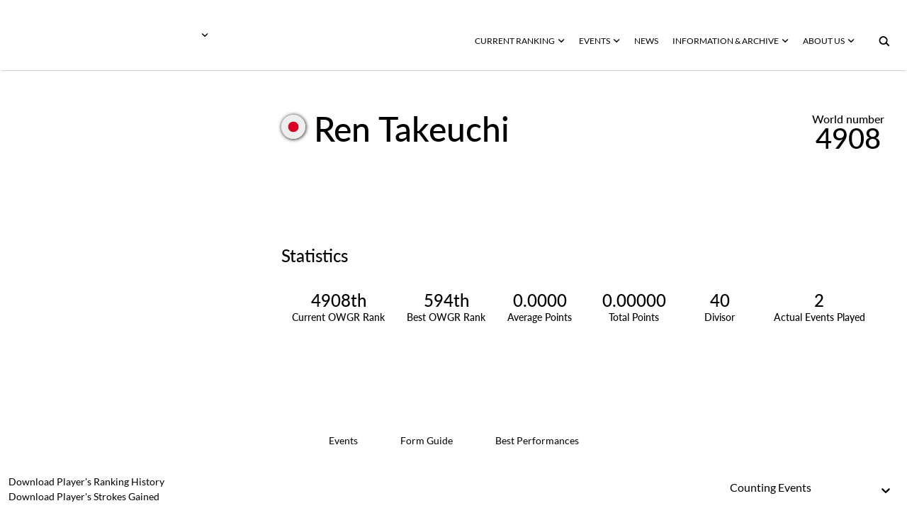

--- FILE ---
content_type: text/html; charset=utf-8
request_url: https://www.owgr.com/playerprofile/ren-takeuchi-23276
body_size: 27037
content:
<!DOCTYPE html><html data-theme="dark" style="color-scheme:dark"><head><meta charSet="utf-8" data-next-head=""/><meta name="viewport" content="width=device-width" data-next-head=""/><meta name="viewport" content="width=device-width, initial-scale=1.0, maximum-scale=1.0, user-scalable=no, viewport-fit=cover"/><title data-next-head="">Official World Golf Ranking - Player Profile</title><meta name="robots" content="index,follow" data-next-head=""/><meta name="description" content="Official World Golf Ranking - Player Profile" data-next-head=""/><meta name="twitter:card" content="summary_large_image" data-next-head=""/><meta property="og:title" content="Player Profile" data-next-head=""/><meta property="og:description" content="Player Profile" data-next-head=""/><meta property="og:url" content="/playerprofile/ren-takeuchi-23276" data-next-head=""/><meta property="og:type" content="website" data-next-head=""/><meta property="og:image" content="https://assets-us-01.kc-usercontent.com:443/00be6aeb-6ab1-00f0-f77a-4c8f38e69314/5fb270e5-5598-4bdd-8eda-57eb1580f5a7/android-chrome-512x512.png" data-next-head=""/><meta property="og:image:width" content="2134" data-next-head=""/><meta property="og:image:height" content="2134" data-next-head=""/><meta property="og:site_name" content="OWGR" data-next-head=""/><meta name="apple-mobile-web-app-capable" content="yes"/><meta name="apple-mobile-web-app-status-bar-style" content="black-translucent"/><meta name="format-detection" content="telephone=no"/><link rel="apple-touch-icon" sizes="180x180" href="/apple-touch-icon.png"/><link rel="icon" type="image/png" sizes="32x32" href="/favicon-32x32.png"/><link rel="icon" type="image/png" sizes="16x16" href="/favicon-16x16.png"/><link rel="manifest" href="/site.webmanifest" crossorigin="use-credentials"/><link data-next-font="" rel="preconnect" href="/" crossorigin="anonymous"/><link rel="preload" href="/_next/static/css/6d51e656bb437352.css" as="style"/><link rel="preload" href="/_next/static/css/4eba743aa54459ce.css" as="style"/><link rel="preload" href="/_next/static/css/cf5d7e9ae3e839ac.css" as="style"/><link rel="preload" href="/_next/static/css/627f3a46dbfa8863.css" as="style"/><link rel="stylesheet" href="/_next/static/css/6d51e656bb437352.css" data-n-g=""/><link rel="stylesheet" href="/_next/static/css/4eba743aa54459ce.css" data-n-p=""/><link rel="stylesheet" href="/_next/static/css/cf5d7e9ae3e839ac.css" data-n-p=""/><link rel="stylesheet" href="/_next/static/css/627f3a46dbfa8863.css" data-n-p=""/><noscript data-n-css=""></noscript><script defer="" noModule="" src="/_next/static/chunks/polyfills-42372ed130431b0a.js"></script><script src="/_next/static/chunks/webpack-7804018e4bbaf55b.js" defer=""></script><script src="/_next/static/chunks/framework-70b267e62cb32d0c.js" defer=""></script><script src="/_next/static/chunks/main-3a8704a907eb92d6.js" defer=""></script><script src="/_next/static/chunks/pages/_app-32b4d154ae628db2.js" defer=""></script><script src="/_next/static/chunks/2bd5674f-a8777069ec13cb97.js" defer=""></script><script src="/_next/static/chunks/07c2d338-5621f2f38810398a.js" defer=""></script><script src="/_next/static/chunks/389-480d9366af68ecc9.js" defer=""></script><script src="/_next/static/chunks/246-eb5e45bc67003462.js" defer=""></script><script src="/_next/static/chunks/112-856ce58bc2f56824.js" defer=""></script><script src="/_next/static/chunks/pages/playerprofile/%5Bslug%5D-632d3d1b58fa408b.js" defer=""></script><script src="/_next/static/xWD73BHL7AWOtsxWISxb-/_buildManifest.js" defer=""></script><script src="/_next/static/xWD73BHL7AWOtsxWISxb-/_ssgManifest.js" defer=""></script>
                              <script>!function(e){var n="https://s.go-mpulse.net/boomerang/";if("False"=="True")e.BOOMR_config=e.BOOMR_config||{},e.BOOMR_config.PageParams=e.BOOMR_config.PageParams||{},e.BOOMR_config.PageParams.pci=!0,n="https://s2.go-mpulse.net/boomerang/";if(window.BOOMR_API_key="Z33ZL-2SQYV-X8K7F-7PN5Q-4TSH5",function(){function e(){if(!o){var e=document.createElement("script");e.id="boomr-scr-as",e.src=window.BOOMR.url,e.async=!0,i.parentNode.appendChild(e),o=!0}}function t(e){o=!0;var n,t,a,r,d=document,O=window;if(window.BOOMR.snippetMethod=e?"if":"i",t=function(e,n){var t=d.createElement("script");t.id=n||"boomr-if-as",t.src=window.BOOMR.url,BOOMR_lstart=(new Date).getTime(),e=e||d.body,e.appendChild(t)},!window.addEventListener&&window.attachEvent&&navigator.userAgent.match(/MSIE [67]\./))return window.BOOMR.snippetMethod="s",void t(i.parentNode,"boomr-async");a=document.createElement("IFRAME"),a.src="about:blank",a.title="",a.role="presentation",a.loading="eager",r=(a.frameElement||a).style,r.width=0,r.height=0,r.border=0,r.display="none",i.parentNode.appendChild(a);try{O=a.contentWindow,d=O.document.open()}catch(_){n=document.domain,a.src="javascript:var d=document.open();d.domain='"+n+"';void(0);",O=a.contentWindow,d=O.document.open()}if(n)d._boomrl=function(){this.domain=n,t()},d.write("<bo"+"dy onload='document._boomrl();'>");else if(O._boomrl=function(){t()},O.addEventListener)O.addEventListener("load",O._boomrl,!1);else if(O.attachEvent)O.attachEvent("onload",O._boomrl);d.close()}function a(e){window.BOOMR_onload=e&&e.timeStamp||(new Date).getTime()}if(!window.BOOMR||!window.BOOMR.version&&!window.BOOMR.snippetExecuted){window.BOOMR=window.BOOMR||{},window.BOOMR.snippetStart=(new Date).getTime(),window.BOOMR.snippetExecuted=!0,window.BOOMR.snippetVersion=12,window.BOOMR.url=n+"Z33ZL-2SQYV-X8K7F-7PN5Q-4TSH5";var i=document.currentScript||document.getElementsByTagName("script")[0],o=!1,r=document.createElement("link");if(r.relList&&"function"==typeof r.relList.supports&&r.relList.supports("preload")&&"as"in r)window.BOOMR.snippetMethod="p",r.href=window.BOOMR.url,r.rel="preload",r.as="script",r.addEventListener("load",e),r.addEventListener("error",function(){t(!0)}),setTimeout(function(){if(!o)t(!0)},3e3),BOOMR_lstart=(new Date).getTime(),i.parentNode.appendChild(r);else t(!1);if(window.addEventListener)window.addEventListener("load",a,!1);else if(window.attachEvent)window.attachEvent("onload",a)}}(),"".length>0)if(e&&"performance"in e&&e.performance&&"function"==typeof e.performance.setResourceTimingBufferSize)e.performance.setResourceTimingBufferSize();!function(){if(BOOMR=e.BOOMR||{},BOOMR.plugins=BOOMR.plugins||{},!BOOMR.plugins.AK){var n=""=="true"?1:0,t="",a="bu5ropyxgqvio2lqsfjq-f-a1b14041d-clientnsv4-s.akamaihd.net",i="false"=="true"?2:1,o={"ak.v":"39","ak.cp":"1326502","ak.ai":parseInt("887864",10),"ak.ol":"0","ak.cr":8,"ak.ipv":4,"ak.proto":"h2","ak.rid":"197732d0","ak.r":42312,"ak.a2":n,"ak.m":"j","ak.n":"essl","ak.bpcip":"13.59.23.0","ak.cport":33824,"ak.gh":"23.52.41.135","ak.quicv":"","ak.tlsv":"tls1.3","ak.0rtt":"","ak.0rtt.ed":"","ak.csrc":"-","ak.acc":"","ak.t":"1768984915","ak.ak":"hOBiQwZUYzCg5VSAfCLimQ==RH3aAc7zeqhfb9/[base64]/NbAm0joNQCRUqYk/zz2oVlqg2hVVwf75RAtprokajsW2jZQxoL15cM4Z1YzdlWG8cLUo7E2IHeipim5Te7YyEADtXw/UGnbnHSDpojG4CIP7F00ld617S5Cm7Xzgo0mQ1L1iz2DeFnwT6SBaI/DKESA=","ak.pv":"11","ak.dpoabenc":"","ak.tf":i};if(""!==t)o["ak.ruds"]=t;var r={i:!1,av:function(n){var t="http.initiator";if(n&&(!n[t]||"spa_hard"===n[t]))o["ak.feo"]=void 0!==e.aFeoApplied?1:0,BOOMR.addVar(o)},rv:function(){var e=["ak.bpcip","ak.cport","ak.cr","ak.csrc","ak.gh","ak.ipv","ak.m","ak.n","ak.ol","ak.proto","ak.quicv","ak.tlsv","ak.0rtt","ak.0rtt.ed","ak.r","ak.acc","ak.t","ak.tf"];BOOMR.removeVar(e)}};BOOMR.plugins.AK={akVars:o,akDNSPreFetchDomain:a,init:function(){if(!r.i){var e=BOOMR.subscribe;e("before_beacon",r.av,null,null),e("onbeacon",r.rv,null,null),r.i=!0}return this},is_complete:function(){return!0}}}}()}(window);</script></head><body><link rel="preload" as="image" href="https://react-circle-flags.pages.dev/jp.svg"/><div id="__next"><script>((e,i,s,u,m,a,l,h)=>{let d=document.documentElement,w=["light","dark"];function p(n){(Array.isArray(e)?e:[e]).forEach(y=>{let k=y==="class",S=k&&a?m.map(f=>a[f]||f):m;k?(d.classList.remove(...S),d.classList.add(a&&a[n]?a[n]:n)):d.setAttribute(y,n)}),R(n)}function R(n){h&&w.includes(n)&&(d.style.colorScheme=n)}function c(){return window.matchMedia("(prefers-color-scheme: dark)").matches?"dark":"light"}if(u)p(u);else try{let n=localStorage.getItem(i)||s,y=l&&n==="system"?c():n;p(y)}catch(n){}})("data-theme","theme","dark",null,["light","dark"],null,true,true)</script><div id="app-layout"><div><style data-emotion="css 14yoxd">.css-14yoxd{z-index:1200;}</style><style data-emotion="css 14yoxd">.css-14yoxd{z-index:1200;}</style></div><div class="header_header__w2BOs 
    undefined 
    header_header__background__94sVO"><div class="header_logo__container__NcxQ_"><div class="header_logo__header__fvpOW
            " role="button" tabindex="0"><div class="header_logo__image__lb60O"><span style="box-sizing:border-box;display:block;overflow:hidden;width:initial;height:initial;background:none;opacity:1;border:0;margin:0;padding:0;position:absolute;top:0;left:0;bottom:0;right:0"><img src="[data-uri]" decoding="async" data-nimg="fill" style="position:absolute;top:0;left:0;bottom:0;right:0;box-sizing:border-box;padding:0;border:none;margin:auto;display:block;width:0;height:0;min-width:100%;max-width:100%;min-height:100%;max-height:100%;object-fit:contain"/><noscript><img loading="lazy" decoding="async" data-nimg="fill" style="position:absolute;top:0;left:0;bottom:0;right:0;box-sizing:border-box;padding:0;border:none;margin:auto;display:block;width:0;height:0;min-width:100%;max-width:100%;min-height:100%;max-height:100%;object-fit:contain" src="https://assets-us-01.kc-usercontent.com:443/00be6aeb-6ab1-00f0-f77a-4c8f38e69314/9e1c569a-7ba8-4526-a63e-46606202ac01/OWGR-Primary-CMYK-rev.png"/></noscript></span></div></div><div role="button" tabindex="0" class="otherWorldRankings_nav__button__hYdxl   "><div><svg xmlns="http://www.w3.org/2000/svg" fill="none" viewBox="0 0 9 6" class="otherWorldRankings_nav__icon__VLz2X"><path d="m8.355.888.25.248-4 3.97-4-3.97.25-.248a1.066 1.066 0 0 1 1.5 0l2.25 2.233L6.855.888a1.066 1.066 0 0 1 1.5 0"></path></svg></div><div class="otherWorldRankings_nav__menu__gso_Z " role="none" tabindex="-1"></div></div></div><div class="header_menu__Ac4ox"><div class="header_menu__container__rm9_X "><div role="button" tabindex="0" class="webNavbarLink_nav__button__OktaB  "><div>CURRENT RANKING<svg xmlns="http://www.w3.org/2000/svg" fill="none" viewBox="0 0 9 6" class="webNavbarLink_nav__icon__Ch1oq"><path d="m8.355.888.25.248-4 3.97-4-3.97.25-.248a1.066 1.066 0 0 1 1.5 0l2.25 2.233L6.855.888a1.066 1.066 0 0 1 1.5 0"></path></svg></div><div class="webNavbarLink_nav__menu__TA6xA " role="none" tabindex="-1"></div></div><div role="button" tabindex="0" class="webNavbarLink_nav__button__OktaB  "><div>EVENTS<svg xmlns="http://www.w3.org/2000/svg" fill="none" viewBox="0 0 9 6" class="webNavbarLink_nav__icon__Ch1oq"><path d="m8.355.888.25.248-4 3.97-4-3.97.25-.248a1.066 1.066 0 0 1 1.5 0l2.25 2.233L6.855.888a1.066 1.066 0 0 1 1.5 0"></path></svg></div><div class="webNavbarLink_nav__menu__TA6xA " role="none" tabindex="-1"></div></div><div class="webNavbarLink_nav__button__OktaB 
         
        
        " role="menu" tabindex="0"><a tabindex="-1" role="menuitem" href="/news">NEWS </a></div><div role="button" tabindex="0" class="webNavbarLink_nav__button__OktaB  "><div>INFORMATION &amp; ARCHIVE<svg xmlns="http://www.w3.org/2000/svg" fill="none" viewBox="0 0 9 6" class="webNavbarLink_nav__icon__Ch1oq"><path d="m8.355.888.25.248-4 3.97-4-3.97.25-.248a1.066 1.066 0 0 1 1.5 0l2.25 2.233L6.855.888a1.066 1.066 0 0 1 1.5 0"></path></svg></div><div class="webNavbarLink_nav__menu__TA6xA " role="none" tabindex="-1"></div></div><div role="button" tabindex="0" class="webNavbarLink_nav__button__OktaB  "><div>ABOUT US<svg xmlns="http://www.w3.org/2000/svg" fill="none" viewBox="0 0 9 6" class="webNavbarLink_nav__icon__Ch1oq"><path d="m8.355.888.25.248-4 3.97-4-3.97.25-.248a1.066 1.066 0 0 1 1.5 0l2.25 2.233L6.855.888a1.066 1.066 0 0 1 1.5 0"></path></svg></div><div class="webNavbarLink_nav__menu__TA6xA " role="none" tabindex="-1"></div></div><button type="button" aria-label="button" tabindex="0" title="Search" class="iconButton_icon__button__dwnu5 undefined"><svg xmlns="http://www.w3.org/2000/svg" width="16" height="16" viewBox="0 0 17 16" class="searchButton_icon__web__JR4M5"><path fill-rule="evenodd" d="M10.086 10.086a4.364 4.364 0 1 0-6.172-6.172 4.364 4.364 0 0 0 6.172 6.172m2.239.401a6.364 6.364 0 1 0-1.347 1.481l3.945 3.946 1.414-1.414z" clip-rule="evenodd"></path></svg></button></div></div></div><div class="app_container__search__Rdd_t"></div><div class="content__container container-fluid"><div class="justify-content-center row"><div class="content"><div id="58a69688-c1be-436b-bcf9-a709248bc044" data-kontent-item-id="58a69688-c1be-436b-bcf9-a709248bc044"><div data-kontent-element-codename="player_profile_summary_component"><div class="justify-content-center row"><div class="wrapper"><div class="playerCard_row__H5Twj"><div class="playerCard_background__VcVai"></div><div class="playerCard_image__sqnL8"><div class="playerImage_image__CbAuZ"><span style="box-sizing:border-box;display:block;overflow:hidden;width:initial;height:initial;background:none;opacity:1;border:0;margin:0;padding:0;position:absolute;top:0;left:0;bottom:0;right:0"><img alt="Ren Takeuchi" src="[data-uri]" decoding="async" data-nimg="fill" style="position:absolute;top:0;left:0;bottom:0;right:0;box-sizing:border-box;padding:0;border:none;margin:auto;display:block;width:0;height:0;min-width:100%;max-width:100%;min-height:100%;max-height:100%;object-fit:cover"/><noscript><img alt="Ren Takeuchi" loading="lazy" decoding="async" data-nimg="fill" style="position:absolute;top:0;left:0;bottom:0;right:0;box-sizing:border-box;padding:0;border:none;margin:auto;display:block;width:0;height:0;min-width:100%;max-width:100%;min-height:100%;max-height:100%;object-fit:cover"/></noscript></span></div></div><div class="playerCard_container__rYYij"><div class="playerInfoView_container__aBW1l"><div class="playerInfoView_data__RaAd_"><div class="playerInfoView_player__image__GFxz_"><div class="playerImage_image__CbAuZ"><span style="box-sizing:border-box;display:block;overflow:hidden;width:initial;height:initial;background:none;opacity:1;border:0;margin:0;padding:0;position:absolute;top:0;left:0;bottom:0;right:0"><img alt="Ren Takeuchi" src="[data-uri]" decoding="async" data-nimg="fill" style="position:absolute;top:0;left:0;bottom:0;right:0;box-sizing:border-box;padding:0;border:none;margin:auto;display:block;width:0;height:0;min-width:100%;max-width:100%;min-height:100%;max-height:100%;object-fit:cover"/><noscript><img alt="Ren Takeuchi" loading="lazy" decoding="async" data-nimg="fill" style="position:absolute;top:0;left:0;bottom:0;right:0;box-sizing:border-box;padding:0;border:none;margin:auto;display:block;width:0;height:0;min-width:100%;max-width:100%;min-height:100%;max-height:100%;object-fit:cover"/></noscript></span></div></div><div class="playerInfoView_player__pLeGI"><div class="playerInfoView_data__info__c2Xqk"><div class="playerInfoView_player__flag__NRepE"><div><img data-testid="circle-country-flag" height="34" title=" " src="https://react-circle-flags.pages.dev/jp.svg"/></div></div><div class="playerInfoView_player__name__aL5b3">Ren Takeuchi</div></div><div class="playerInfoView_data__average__hTgdm"><div class="playerInfoView_average__text__RKtRQ">World number </div><div class="playerInfoView_data__number__LJkRy">4908</div></div></div></div></div><div class="playerStatisticsView_container__M9s6l"><div class="playerStatisticsView_title____I9J">Statistics</div><div class="playerStatisticsView_data__m11iI"><div class="playerStatisticsView_column__rFSQt"><div class="playerStatisticsView_element__ac8Vn"><div class="playerStatisticsView_element__value__EOgyN">4908th</div><div class="playerStatisticsView_element__label__pqiS2"> Current OWGR Rank</div></div><div class="playerStatisticsView_element__ac8Vn"><div class="playerStatisticsView_element__value__EOgyN">594th</div><div class="playerStatisticsView_element__label__pqiS2">Best OWGR Rank</div></div><div class="playerStatisticsView_element__ac8Vn"><div class="playerStatisticsView_element__value__EOgyN">0.0000</div><div class="playerStatisticsView_element__label__pqiS2">Average Points</div></div></div><div class="playerStatisticsView_column__rFSQt"><div class="playerStatisticsView_element__ac8Vn"><div class="playerStatisticsView_element__value__EOgyN">0.00000</div><div class="playerStatisticsView_element__label__pqiS2">Total Points</div></div><div class="playerStatisticsView_element__ac8Vn"><div class="playerStatisticsView_element__value__EOgyN">40</div><div class="playerStatisticsView_element__label__pqiS2">Divisor</div></div><div class="playerStatisticsView_element__ac8Vn"><div class="playerStatisticsView_element__value__EOgyN">2</div><div class="playerStatisticsView_element__label__pqiS2">Actual Events Played</div></div></div></div></div></div></div></div></div></div></div><div id="e9918f7f-5fe1-43ed-810f-c9f551bbbc36" data-kontent-item-id="e9918f7f-5fe1-43ed-810f-c9f551bbbc36"><div data-kontent-element-codename="player_profile_tables_component"><div id="player_table" class="scroll-buffer"><div class="justify-content-center row"><div class="wrapper"><div class="justify-content-center row"><div class="col-md-6 col-12"><div class="topButtons_buttonsList__2RkjU playerProfileTablesComponent_tabs___mvbp"><div class="topButtons_layer__UkZu_"><button class="undefined topButtons_active__CYUqm" type="button" aria-label="button">Events</button><button class="undefined topButtons_button__UeTxr" type="button" aria-label="button">Form Guide</button><button class="undefined topButtons_button__UeTxr" type="button" aria-label="button">Best Performances</button></div></div></div></div><div class="justify-content-center row"><div class="col-12"><div class="playerProfileTablesComponent_filters__nJKww"><div class="playerProfileTablesComponent_csv__YQD_Y"><div class="csvButton_container__nInKT playerProfileTablesComponent_csv__button__FEh9Z"><button type="button" class="csvButton_button__nTFG8 ">Download Player&#x27;s Ranking History<div class="csvButton_icon__container__qc3UM"><svg xmlns="http://www.w3.org/2000/svg" width="11" height="13" fill="none" class="csvButton_icon__zkTXm"><path fill="#2B2E2E" fill-rule="evenodd" d="M8.1 5 6 8.91v-7.9Q6 .57 5.73.28 5.45 0 4.91 0H3v.851h1.974v8.01L2.9 5H2l2.668 5h1.664L9 5zM5.946 9.009 5.951 9H5.05l.005.009zM1.5 9v2.5h8V9h1v3.5H.5V9z" clip-rule="evenodd"></path></svg></div></button><a download="playerRankingsHistory.csv" style="display:none" target="_self" href=""></a></div><div class="csvButton_container__nInKT playerProfileTablesComponent_csv__button__FEh9Z"><button type="button" class="csvButton_button__nTFG8 ">Download Player&#x27;s Strokes Gained<div class="csvButton_icon__container__qc3UM"><svg xmlns="http://www.w3.org/2000/svg" width="11" height="13" fill="none" class="csvButton_icon__zkTXm"><path fill="#2B2E2E" fill-rule="evenodd" d="M8.1 5 6 8.91v-7.9Q6 .57 5.73.28 5.45 0 4.91 0H3v.851h1.974v8.01L2.9 5H2l2.668 5h1.664L9 5zM5.946 9.009 5.951 9H5.05l.005.009zM1.5 9v2.5h8V9h1v3.5H.5V9z" clip-rule="evenodd"></path></svg></div></button><a download="playerStrokesGained.csv" style="display:none" target="_self" href=""></a></div></div><div class="playerProfileTablesComponent_select__HEY_A"><style data-emotion="css b62m3t-container">.css-b62m3t-container{position:relative;box-sizing:border-box;}</style><div class="custom__select__container css-b62m3t-container" id="select"><style data-emotion="css 7pg0cj-a11yText">.css-7pg0cj-a11yText{z-index:9999;border:0;clip:rect(1px, 1px, 1px, 1px);height:1px;width:1px;position:absolute;overflow:hidden;padding:0;white-space:nowrap;}</style><span id="react-select-11304-live-region" class="css-7pg0cj-a11yText"></span><span aria-live="polite" aria-atomic="false" aria-relevant="additions text" role="log" class="css-7pg0cj-a11yText"></span><style data-emotion="css 13cymwt-control">.css-13cymwt-control{-webkit-align-items:center;-webkit-box-align:center;-ms-flex-align:center;align-items:center;cursor:default;display:-webkit-box;display:-webkit-flex;display:-ms-flexbox;display:flex;-webkit-box-flex-wrap:wrap;-webkit-flex-wrap:wrap;-ms-flex-wrap:wrap;flex-wrap:wrap;-webkit-box-pack:justify;-webkit-justify-content:space-between;justify-content:space-between;min-height:38px;outline:0!important;position:relative;-webkit-transition:all 100ms;transition:all 100ms;background-color:hsl(0, 0%, 100%);border-color:hsl(0, 0%, 80%);border-radius:4px;border-style:solid;border-width:1px;box-sizing:border-box;}.css-13cymwt-control:hover{border-color:hsl(0, 0%, 70%);}</style><div class="custom__select__control css-13cymwt-control"><style data-emotion="css hlgwow">.css-hlgwow{-webkit-align-items:center;-webkit-box-align:center;-ms-flex-align:center;align-items:center;display:grid;-webkit-flex:1;-ms-flex:1;flex:1;-webkit-box-flex-wrap:wrap;-webkit-flex-wrap:wrap;-ms-flex-wrap:wrap;flex-wrap:wrap;-webkit-overflow-scrolling:touch;position:relative;overflow:hidden;padding:2px 8px;box-sizing:border-box;}</style><div class="custom__select__value-container custom__select__value-container--has-value css-hlgwow"><style data-emotion="css 1dimb5e-singleValue">.css-1dimb5e-singleValue{grid-area:1/1/2/3;max-width:100%;overflow:hidden;text-overflow:ellipsis;white-space:nowrap;color:hsl(0, 0%, 20%);margin-left:2px;margin-right:2px;box-sizing:border-box;}</style><div class="custom__select__single-value css-1dimb5e-singleValue">Counting Events</div><style data-emotion="css 19bb58m">.css-19bb58m{visibility:visible;-webkit-flex:1 1 auto;-ms-flex:1 1 auto;flex:1 1 auto;display:inline-grid;grid-area:1/1/2/3;grid-template-columns:0 min-content;margin:2px;padding-bottom:2px;padding-top:2px;color:hsl(0, 0%, 20%);box-sizing:border-box;}.css-19bb58m:after{content:attr(data-value) " ";visibility:hidden;white-space:pre;grid-area:1/2;font:inherit;min-width:2px;border:0;margin:0;outline:0;padding:0;}</style><div class="custom__select__input-container css-19bb58m" data-value=""><input class="custom__select__input" style="label:input;color:inherit;background:0;opacity:1;width:100%;grid-area:1 / 2;font:inherit;min-width:2px;border:0;margin:0;outline:0;padding:0" autoCapitalize="none" autoComplete="off" autoCorrect="off" id="react-select-11304-input" spellCheck="false" tabindex="0" type="text" aria-autocomplete="list" aria-expanded="false" aria-haspopup="true" role="combobox" aria-activedescendant="" value=""/></div></div><style data-emotion="css 1wy0on6">.css-1wy0on6{-webkit-align-items:center;-webkit-box-align:center;-ms-flex-align:center;align-items:center;-webkit-align-self:stretch;-ms-flex-item-align:stretch;align-self:stretch;display:-webkit-box;display:-webkit-flex;display:-ms-flexbox;display:flex;-webkit-flex-shrink:0;-ms-flex-negative:0;flex-shrink:0;box-sizing:border-box;}</style><div class="custom__select__indicators css-1wy0on6"><style data-emotion="css 1u9des2-indicatorSeparator">.css-1u9des2-indicatorSeparator{-webkit-align-self:stretch;-ms-flex-item-align:stretch;align-self:stretch;width:1px;background-color:hsl(0, 0%, 80%);margin-bottom:8px;margin-top:8px;box-sizing:border-box;}</style><span class="custom__select__indicator-separator css-1u9des2-indicatorSeparator"></span><style data-emotion="css 1xc3v61-indicatorContainer">.css-1xc3v61-indicatorContainer{display:-webkit-box;display:-webkit-flex;display:-ms-flexbox;display:flex;-webkit-transition:color 150ms;transition:color 150ms;color:hsl(0, 0%, 80%);padding:8px;box-sizing:border-box;}.css-1xc3v61-indicatorContainer:hover{color:hsl(0, 0%, 60%);}</style><div class="custom__select__indicator custom__select__dropdown-indicator css-1xc3v61-indicatorContainer" aria-hidden="true"><style data-emotion="css 8mmkcg">.css-8mmkcg{display:inline-block;fill:currentColor;line-height:1;stroke:currentColor;stroke-width:0;}</style><svg height="20" width="20" viewBox="0 0 20 20" aria-hidden="true" focusable="false" class="css-8mmkcg"><path d="M4.516 7.548c0.436-0.446 1.043-0.481 1.576 0l3.908 3.747 3.908-3.747c0.533-0.481 1.141-0.446 1.574 0 0.436 0.445 0.408 1.197 0 1.615-0.406 0.418-4.695 4.502-4.695 4.502-0.217 0.223-0.502 0.335-0.787 0.335s-0.57-0.112-0.789-0.335c0 0-4.287-4.084-4.695-4.502s-0.436-1.17 0-1.615z"></path></svg></div></div></div></div></div></div></div></div><div class="justify-content-center row"><div class="col-12"><div class="baseTable_table__container__hoKjA undefined"><div class="baseTable_container__Gu_Jj "><div class="baseTable_table__empty__bSmEx 
      ">No data to show</div></div></div></div></div></div></div></div></div></div><div id="1428bcfb-6293-4b4d-a6ba-cd807d365ca6" data-kontent-item-id="1428bcfb-6293-4b4d-a6ba-cd807d365ca6"><div data-kontent-element-codename="player_comparison"><div class="playerComparisonComponent_container__8k_Pi justify-content-center row"><div class="divider"></div><div class="playerComparisonComponent_background__image__FcXTS"><span style="box-sizing:border-box;display:block;overflow:hidden;width:initial;height:initial;background:none;opacity:1;border:0;margin:0;padding:0;position:absolute;top:0;left:0;bottom:0;right:0"><img src="[data-uri]" decoding="async" data-nimg="fill" style="position:absolute;top:0;left:0;bottom:0;right:0;box-sizing:border-box;padding:0;border:none;margin:auto;display:block;width:0;height:0;min-width:100%;max-width:100%;min-height:100%;max-height:100%;object-fit:cover"/><noscript><img loading="lazy" decoding="async" data-nimg="fill" style="position:absolute;top:0;left:0;bottom:0;right:0;box-sizing:border-box;padding:0;border:none;margin:auto;display:block;width:0;height:0;min-width:100%;max-width:100%;min-height:100%;max-height:100%;object-fit:cover" src="https://assets-us-01.kc-usercontent.com:443/00be6aeb-6ab1-00f0-f77a-4c8f38e69314/ba751acc-6e46-47c1-8eb2-2363c62ca8db/Rectangle%20237.png"/></noscript></span></div><div class="wrapper"><div class="justify-content-center row"><div class="col-md-11 col-12"><div><span class="boldedString_content__bolded__kA1Fj playerComparisonComponent_bolded__idK7b boldedString_gap__pU5yn">PLAYER </span><span class="boldedString_content__normal__F_0fD playerComparisonComponent_bolded__idK7b">COMPARISON </span></div><div class="col-md-5 col-12"><div class="playerComparisonComponent_description__HrInn">Compare up to 4 players performance using our performance ranking graph.</div></div><div class="playerComparisonComponent_cards__container__9OX6F"><div class="playerComparisonComponent_dropdown__container__zS8Wp"><div class="playerDropdownSearch_container__dropdown__7HI3_" tabindex="0" role="button"><div class="playerDropdownSearch_container__PF7Ny"><div class="playerDropdownSearch_content__9Ixj8">Add another player<div>+</div></div></div></div></div></div><div class="playerComparisonComponent_button__pZOhO col-xl-2 col-md-3 col-10 offset-xl-0 offset-md-0 offset-2"><a class="linkButton_container__elements__0IGsO undefined" role="button" tabindex="0" href="/ranking-graph"><div class="linkButton_container__column__divider__T0sjW"><div class="linkButton_divider__og3Fk undefined"></div></div><div class="linkButton_container__column__button__YnpHM"><div class="linkButton_button__c7vU2"><div class="linkButton_button__group__ykxNz"><div>COMPARE PLAYERS</div><svg xmlns="http://www.w3.org/2000/svg" fill="none" viewBox="0 0 20 11" class="linkButton_icon__srZRs undefined"><path d="m13.537 0-.346.338a1.413 1.413 0 0 0 0 2.03l3.111 3.043-3.11 3.043a1.413 1.413 0 0 0 0 2.03l.345.338 5.531-5.411zM.91 5.26c0 .529.428.957.957.957h11.265l.978-.956-.978-.957H1.867a.957.957 0 0 0-.957.957" clip-rule="evenodd"></path></svg></div></div><div class="linkButton_divider__second__cNVlc undefined"></div></div></a></div></div></div></div></div></div></div></div></div></div><div style="position:relative"><div class="footer_divider__top__YAngY"></div><div class="container-fluid"><div class="justify-content-center row"><div class="wrapper"><div class="logosComponent_title__container__PMyhQ justify-content-md-center row"><div class="col-md-11 col-12"><div><span class="boldedString_content__bolded__kA1Fj logosComponent_title__Dj4tF boldedString_gap__pU5yn">ELIGIBLE </span><span class="boldedString_content__normal__F_0fD logosComponent_title__Dj4tF">TOURS </span><span class="boldedString_content__normal__F_0fD logosComponent_title__Dj4tF"> </span></div></div></div><div class="justify-content-center row"><div class="col-md-10 col-10"><div class="justify-content-center row"><div class="logosComponent_logo__container__nHWaE col-xxl-2 col-xl-2 col-lg-2 col-md-3 col-4"><div class="logosComponent_logo__1GNgm"><a href="https://www.jgto.org/en/tournament?&amp;tourna_kbn_id=2" target="_blank" rel="noopener noreferrer" class=" "><div class="hoverableLogo_container__K1xc_"><div class="hoverableLogo_image___onu0 undefined"><span style="box-sizing:border-box;display:block;overflow:hidden;width:initial;height:initial;background:none;opacity:1;border:0;margin:0;padding:0;position:absolute;top:0;left:0;bottom:0;right:0"><img src="[data-uri]" decoding="async" data-nimg="fill" style="position:absolute;top:0;left:0;bottom:0;right:0;box-sizing:border-box;padding:0;border:none;margin:auto;display:block;width:0;height:0;min-width:100%;max-width:100%;min-height:100%;max-height:100%;object-fit:contain"/><noscript><img loading="lazy" decoding="async" data-nimg="fill" style="position:absolute;top:0;left:0;bottom:0;right:0;box-sizing:border-box;padding:0;border:none;margin:auto;display:block;width:0;height:0;min-width:100%;max-width:100%;min-height:100%;max-height:100%;object-fit:contain" src="https://assets-us-01.kc-usercontent.com:443/00be6aeb-6ab1-00f0-f77a-4c8f38e69314/c462a7bb-c817-445a-a579-a6f33a5cf54b/AXN%20Tour%20Test%20No%20Colour.png"/></noscript></span></div></div></a></div></div><div class="logosComponent_logo__container__nHWaE col-xxl-2 col-xl-2 col-lg-2 col-md-3 col-4"><div class="logosComponent_logo__1GNgm"><a href="https://www.allthailandgolftour.com/" target="_blank" rel="noopener noreferrer" class=" "><div class="hoverableLogo_container__K1xc_"><div class="hoverableLogo_image___onu0 undefined"><span style="box-sizing:border-box;display:block;overflow:hidden;width:initial;height:initial;background:none;opacity:1;border:0;margin:0;padding:0;position:absolute;top:0;left:0;bottom:0;right:0"><img src="[data-uri]" decoding="async" data-nimg="fill" style="position:absolute;top:0;left:0;bottom:0;right:0;box-sizing:border-box;padding:0;border:none;margin:auto;display:block;width:0;height:0;min-width:100%;max-width:100%;min-height:100%;max-height:100%;object-fit:contain"/><noscript><img loading="lazy" decoding="async" data-nimg="fill" style="position:absolute;top:0;left:0;bottom:0;right:0;box-sizing:border-box;padding:0;border:none;margin:auto;display:block;width:0;height:0;min-width:100%;max-width:100%;min-height:100%;max-height:100%;object-fit:contain" src="https://assets-us-01.kc-usercontent.com:443/00be6aeb-6ab1-00f0-f77a-4c8f38e69314/a94c7aff-19e2-4591-87af-5f26614e4f74/ATGT%20Black%20and%20White.svg"/></noscript></span></div></div></a></div></div><div class="logosComponent_logo__container__nHWaE col-xxl-2 col-xl-2 col-lg-2 col-md-3 col-4"><div class="logosComponent_logo__1GNgm"><a href="https://alpstourgolf.com/" target="_blank" rel="noopener noreferrer" class=" "><div class="hoverableLogo_container__K1xc_"><div class="hoverableLogo_image___onu0 undefined"><span style="box-sizing:border-box;display:block;overflow:hidden;width:initial;height:initial;background:none;opacity:1;border:0;margin:0;padding:0;position:absolute;top:0;left:0;bottom:0;right:0"><img src="[data-uri]" decoding="async" data-nimg="fill" style="position:absolute;top:0;left:0;bottom:0;right:0;box-sizing:border-box;padding:0;border:none;margin:auto;display:block;width:0;height:0;min-width:100%;max-width:100%;min-height:100%;max-height:100%;object-fit:contain"/><noscript><img loading="lazy" decoding="async" data-nimg="fill" style="position:absolute;top:0;left:0;bottom:0;right:0;box-sizing:border-box;padding:0;border:none;margin:auto;display:block;width:0;height:0;min-width:100%;max-width:100%;min-height:100%;max-height:100%;object-fit:contain" src="https://assets-us-01.kc-usercontent.com:443/00be6aeb-6ab1-00f0-f77a-4c8f38e69314/b9cc70f4-e283-405c-8213-6e3b0216b6cd/ALPS%20Black%20and%20White.svg"/></noscript></span></div></div></a></div></div><div class="logosComponent_logo__container__nHWaE col-xxl-2 col-xl-2 col-lg-2 col-md-3 col-4"><div class="logosComponent_logo__1GNgm"><a href="https://www.asiantour.com/adt" target="_blank" rel="noopener noreferrer" class=" "><div class="hoverableLogo_container__K1xc_"><div class="hoverableLogo_image___onu0 undefined"><span style="box-sizing:border-box;display:block;overflow:hidden;width:initial;height:initial;background:none;opacity:1;border:0;margin:0;padding:0;position:absolute;top:0;left:0;bottom:0;right:0"><img src="[data-uri]" decoding="async" data-nimg="fill" style="position:absolute;top:0;left:0;bottom:0;right:0;box-sizing:border-box;padding:0;border:none;margin:auto;display:block;width:0;height:0;min-width:100%;max-width:100%;min-height:100%;max-height:100%;object-fit:contain"/><noscript><img loading="lazy" decoding="async" data-nimg="fill" style="position:absolute;top:0;left:0;bottom:0;right:0;box-sizing:border-box;padding:0;border:none;margin:auto;display:block;width:0;height:0;min-width:100%;max-width:100%;min-height:100%;max-height:100%;object-fit:contain" src="https://assets-us-01.kc-usercontent.com:443/00be6aeb-6ab1-00f0-f77a-4c8f38e69314/c0f0c9a7-4153-4ff3-95aa-97879efced51/ADT%20Black%20and%20White.svg"/></noscript></span></div></div></a></div></div><div class="logosComponent_logo__container__nHWaE col-xxl-2 col-xl-2 col-lg-2 col-md-3 col-4"><div class="logosComponent_logo__1GNgm"><a href="https://www.asiantour.com/" target="_blank" rel="noopener noreferrer" class=" "><div class="hoverableLogo_container__K1xc_"><div class="hoverableLogo_image___onu0 undefined"><span style="box-sizing:border-box;display:block;overflow:hidden;width:initial;height:initial;background:none;opacity:1;border:0;margin:0;padding:0;position:absolute;top:0;left:0;bottom:0;right:0"><img src="[data-uri]" decoding="async" data-nimg="fill" style="position:absolute;top:0;left:0;bottom:0;right:0;box-sizing:border-box;padding:0;border:none;margin:auto;display:block;width:0;height:0;min-width:100%;max-width:100%;min-height:100%;max-height:100%;object-fit:contain"/><noscript><img loading="lazy" decoding="async" data-nimg="fill" style="position:absolute;top:0;left:0;bottom:0;right:0;box-sizing:border-box;padding:0;border:none;margin:auto;display:block;width:0;height:0;min-width:100%;max-width:100%;min-height:100%;max-height:100%;object-fit:contain" src="https://assets-us-01.kc-usercontent.com:443/00be6aeb-6ab1-00f0-f77a-4c8f38e69314/60c7ad7d-04b5-46f1-91b0-1aa729871702/Asian%20Tour%20Full%20Color%20Reverse%20Black%20and%20White.svg"/></noscript></span></div></div></a></div></div><div class="logosComponent_logo__container__nHWaE col-xxl-2 col-xl-2 col-lg-2 col-md-3 col-4"><div class="logosComponent_logo__1GNgm"><a href="https://www.europeantour.com/challenge-tour/" target="_blank" rel="noopener noreferrer" class=" "><div class="hoverableLogo_container__K1xc_"><div class="hoverableLogo_image___onu0 undefined"><span style="box-sizing:border-box;display:block;overflow:hidden;width:initial;height:initial;background:none;opacity:1;border:0;margin:0;padding:0;position:absolute;top:0;left:0;bottom:0;right:0"><img src="[data-uri]" decoding="async" data-nimg="fill" style="position:absolute;top:0;left:0;bottom:0;right:0;box-sizing:border-box;padding:0;border:none;margin:auto;display:block;width:0;height:0;min-width:100%;max-width:100%;min-height:100%;max-height:100%;object-fit:contain"/><noscript><img loading="lazy" decoding="async" data-nimg="fill" style="position:absolute;top:0;left:0;bottom:0;right:0;box-sizing:border-box;padding:0;border:none;margin:auto;display:block;width:0;height:0;min-width:100%;max-width:100%;min-height:100%;max-height:100%;object-fit:contain" src="https://assets-us-01.kc-usercontent.com:443/00be6aeb-6ab1-00f0-f77a-4c8f38e69314/b30c5397-d403-465f-a33b-cbff86c35040/CT_Hotel-Planner_Logo_Portrait_RGB_NEG.png"/></noscript></span></div></div></a></div></div><div class="logosComponent_logo__container__nHWaE col-xxl-2 col-xl-2 col-lg-2 col-md-3 col-4"><div class="logosComponent_logo__1GNgm"><a href="https://competitions.cgagolf.org.cn/homePage" target="_blank" rel="noopener noreferrer" class=" "><div class="hoverableLogo_container__K1xc_"><div class="hoverableLogo_image___onu0 undefined"><span style="box-sizing:border-box;display:block;overflow:hidden;width:initial;height:initial;background:none;opacity:1;border:0;margin:0;padding:0;position:absolute;top:0;left:0;bottom:0;right:0"><img src="[data-uri]" decoding="async" data-nimg="fill" style="position:absolute;top:0;left:0;bottom:0;right:0;box-sizing:border-box;padding:0;border:none;margin:auto;display:block;width:0;height:0;min-width:100%;max-width:100%;min-height:100%;max-height:100%;object-fit:contain"/><noscript><img loading="lazy" decoding="async" data-nimg="fill" style="position:absolute;top:0;left:0;bottom:0;right:0;box-sizing:border-box;padding:0;border:none;margin:auto;display:block;width:0;height:0;min-width:100%;max-width:100%;min-height:100%;max-height:100%;object-fit:contain" src="https://assets-us-01.kc-usercontent.com:443/00be6aeb-6ab1-00f0-f77a-4c8f38e69314/0f1b98fb-1243-4ce2-bc00-2551e4e9d26d/CHN%20Tour%20No%20Colour%20New.png"/></noscript></span></div></div></a></div></div><div class="logosComponent_logo__container__nHWaE col-xxl-2 col-xl-2 col-lg-2 col-md-3 col-4"><div class="logosComponent_logo__1GNgm"><a href="https://www.clutchprotour.co.uk/clutch-pro-tour" target="_blank" rel="noopener noreferrer" class=" "><div class="hoverableLogo_container__K1xc_"><div class="hoverableLogo_image___onu0 undefined"><span style="box-sizing:border-box;display:block;overflow:hidden;width:initial;height:initial;background:none;opacity:1;border:0;margin:0;padding:0;position:absolute;top:0;left:0;bottom:0;right:0"><img src="[data-uri]" decoding="async" data-nimg="fill" style="position:absolute;top:0;left:0;bottom:0;right:0;box-sizing:border-box;padding:0;border:none;margin:auto;display:block;width:0;height:0;min-width:100%;max-width:100%;min-height:100%;max-height:100%;object-fit:contain"/><noscript><img loading="lazy" decoding="async" data-nimg="fill" style="position:absolute;top:0;left:0;bottom:0;right:0;box-sizing:border-box;padding:0;border:none;margin:auto;display:block;width:0;height:0;min-width:100%;max-width:100%;min-height:100%;max-height:100%;object-fit:contain" src="https://assets-us-01.kc-usercontent.com:443/00be6aeb-6ab1-00f0-f77a-4c8f38e69314/2e2fac92-63e6-4b73-a588-8c53f561bd9c/CPT%20Logo%20No%20Colour.png"/></noscript></span></div></div></a></div></div><div class="logosComponent_logo__container__nHWaE col-xxl-2 col-xl-2 col-lg-2 col-md-3 col-4"><div class="logosComponent_logo__1GNgm"><a href="https://www.europeantour.com/dpworld-tour/" target="_blank" rel="noopener noreferrer" class=" "><div class="hoverableLogo_container__K1xc_"><div class="hoverableLogo_image___onu0 undefined"><span style="box-sizing:border-box;display:block;overflow:hidden;width:initial;height:initial;background:none;opacity:1;border:0;margin:0;padding:0;position:absolute;top:0;left:0;bottom:0;right:0"><img src="[data-uri]" decoding="async" data-nimg="fill" style="position:absolute;top:0;left:0;bottom:0;right:0;box-sizing:border-box;padding:0;border:none;margin:auto;display:block;width:0;height:0;min-width:100%;max-width:100%;min-height:100%;max-height:100%;object-fit:contain"/><noscript><img loading="lazy" decoding="async" data-nimg="fill" style="position:absolute;top:0;left:0;bottom:0;right:0;box-sizing:border-box;padding:0;border:none;margin:auto;display:block;width:0;height:0;min-width:100%;max-width:100%;min-height:100%;max-height:100%;object-fit:contain" src="https://assets-us-01.kc-usercontent.com:443/00be6aeb-6ab1-00f0-f77a-4c8f38e69314/1e0bee70-d2fb-4370-8047-558a8c27f40e/DP%20World%20Tour%20Black%20and%20White.svg"/></noscript></span></div></div></a></div></div><div class="logosComponent_logo__container__nHWaE col-xxl-2 col-xl-2 col-lg-2 col-md-3 col-4"><div class="logosComponent_logo__1GNgm"><a href="https://www.giramx.golf/" target="_blank" rel="noopener noreferrer" class=" "><div class="hoverableLogo_container__K1xc_"><div class="hoverableLogo_image___onu0 undefined"><span style="box-sizing:border-box;display:block;overflow:hidden;width:initial;height:initial;background:none;opacity:1;border:0;margin:0;padding:0;position:absolute;top:0;left:0;bottom:0;right:0"><img src="[data-uri]" decoding="async" data-nimg="fill" style="position:absolute;top:0;left:0;bottom:0;right:0;box-sizing:border-box;padding:0;border:none;margin:auto;display:block;width:0;height:0;min-width:100%;max-width:100%;min-height:100%;max-height:100%;object-fit:contain"/><noscript><img loading="lazy" decoding="async" data-nimg="fill" style="position:absolute;top:0;left:0;bottom:0;right:0;box-sizing:border-box;padding:0;border:none;margin:auto;display:block;width:0;height:0;min-width:100%;max-width:100%;min-height:100%;max-height:100%;object-fit:contain" src="https://assets-us-01.kc-usercontent.com:443/00be6aeb-6ab1-00f0-f77a-4c8f38e69314/a5b91617-aa20-49af-bb87-e5cdee047929/Logo%20GGPM-Wh.png"/></noscript></span></div></div></a></div></div><div class="logosComponent_logo__container__nHWaE col-xxl-2 col-xl-2 col-lg-2 col-md-3 col-4"><div class="logosComponent_logo__1GNgm"><a href="https://www.jgto.org/en/" target="_blank" rel="noopener noreferrer" class=" "><div class="hoverableLogo_container__K1xc_"><div class="hoverableLogo_image___onu0 undefined"><span style="box-sizing:border-box;display:block;overflow:hidden;width:initial;height:initial;background:none;opacity:1;border:0;margin:0;padding:0;position:absolute;top:0;left:0;bottom:0;right:0"><img src="[data-uri]" decoding="async" data-nimg="fill" style="position:absolute;top:0;left:0;bottom:0;right:0;box-sizing:border-box;padding:0;border:none;margin:auto;display:block;width:0;height:0;min-width:100%;max-width:100%;min-height:100%;max-height:100%;object-fit:contain"/><noscript><img loading="lazy" decoding="async" data-nimg="fill" style="position:absolute;top:0;left:0;bottom:0;right:0;box-sizing:border-box;padding:0;border:none;margin:auto;display:block;width:0;height:0;min-width:100%;max-width:100%;min-height:100%;max-height:100%;object-fit:contain" src="https://assets-us-01.kc-usercontent.com:443/00be6aeb-6ab1-00f0-f77a-4c8f38e69314/91949b1d-45f2-4f42-9032-67086e1179b2/Japan%20Golf%20Tour%20Black%20and%20White.svg"/></noscript></span></div></div></a></div></div><div class="logosComponent_logo__container__nHWaE col-xxl-2 col-xl-2 col-lg-2 col-md-3 col-4"><div class="logosComponent_logo__1GNgm"><a href="https://www.pgatour.com/korn-ferry-tour.html" target="_blank" rel="noopener noreferrer" class=" "><div class="hoverableLogo_container__K1xc_"><div class="hoverableLogo_image___onu0 undefined"><span style="box-sizing:border-box;display:block;overflow:hidden;width:initial;height:initial;background:none;opacity:1;border:0;margin:0;padding:0;position:absolute;top:0;left:0;bottom:0;right:0"><img src="[data-uri]" decoding="async" data-nimg="fill" style="position:absolute;top:0;left:0;bottom:0;right:0;box-sizing:border-box;padding:0;border:none;margin:auto;display:block;width:0;height:0;min-width:100%;max-width:100%;min-height:100%;max-height:100%;object-fit:contain"/><noscript><img loading="lazy" decoding="async" data-nimg="fill" style="position:absolute;top:0;left:0;bottom:0;right:0;box-sizing:border-box;padding:0;border:none;margin:auto;display:block;width:0;height:0;min-width:100%;max-width:100%;min-height:100%;max-height:100%;object-fit:contain" src="https://assets-us-01.kc-usercontent.com:443/00be6aeb-6ab1-00f0-f77a-4c8f38e69314/cbd8dcdb-adaf-4fd4-81fd-4f387115c047/Korn%20Ferry%20Tour%20Black%20and%20White.svg"/></noscript></span></div></div></a></div></div><div class="logosComponent_logo__container__nHWaE col-xxl-2 col-xl-2 col-lg-2 col-md-3 col-4"><div class="logosComponent_logo__1GNgm"><a href="https://www.kpga.co.kr/tour/home/?tourId=11" target="_blank" rel="noopener noreferrer" class=" "><div class="hoverableLogo_container__K1xc_"><div class="hoverableLogo_image___onu0 undefined"><span style="box-sizing:border-box;display:block;overflow:hidden;width:initial;height:initial;background:none;opacity:1;border:0;margin:0;padding:0;position:absolute;top:0;left:0;bottom:0;right:0"><img src="[data-uri]" decoding="async" data-nimg="fill" style="position:absolute;top:0;left:0;bottom:0;right:0;box-sizing:border-box;padding:0;border:none;margin:auto;display:block;width:0;height:0;min-width:100%;max-width:100%;min-height:100%;max-height:100%;object-fit:contain"/><noscript><img loading="lazy" decoding="async" data-nimg="fill" style="position:absolute;top:0;left:0;bottom:0;right:0;box-sizing:border-box;padding:0;border:none;margin:auto;display:block;width:0;height:0;min-width:100%;max-width:100%;min-height:100%;max-height:100%;object-fit:contain" src="https://assets-us-01.kc-usercontent.com:443/00be6aeb-6ab1-00f0-f77a-4c8f38e69314/021b68ac-3e82-4163-9820-12e95972ba5c/KPGA%20Korea%20Black%20and%20White.svg"/></noscript></span></div></div></a></div></div><div class="logosComponent_logo__container__nHWaE col-xxl-2 col-xl-2 col-lg-2 col-md-3 col-4"><div class="logosComponent_logo__1GNgm"><a href="https://menatour.golf/" target="_blank" rel="noopener noreferrer" class=" "><div class="hoverableLogo_container__K1xc_"><div class="hoverableLogo_image___onu0 undefined"><span style="box-sizing:border-box;display:block;overflow:hidden;width:initial;height:initial;background:none;opacity:1;border:0;margin:0;padding:0;position:absolute;top:0;left:0;bottom:0;right:0"><img src="[data-uri]" decoding="async" data-nimg="fill" style="position:absolute;top:0;left:0;bottom:0;right:0;box-sizing:border-box;padding:0;border:none;margin:auto;display:block;width:0;height:0;min-width:100%;max-width:100%;min-height:100%;max-height:100%;object-fit:contain"/><noscript><img loading="lazy" decoding="async" data-nimg="fill" style="position:absolute;top:0;left:0;bottom:0;right:0;box-sizing:border-box;padding:0;border:none;margin:auto;display:block;width:0;height:0;min-width:100%;max-width:100%;min-height:100%;max-height:100%;object-fit:contain" src="https://assets-us-01.kc-usercontent.com:443/00be6aeb-6ab1-00f0-f77a-4c8f38e69314/83348b4c-24b6-437b-9025-f0573869bb4d/MGT%20B_W%20Logo%202025.JPG"/></noscript></span></div></div></a></div></div><div class="logosComponent_logo__container__nHWaE col-xxl-2 col-xl-2 col-lg-2 col-md-3 col-4"><div class="logosComponent_logo__1GNgm"><a href="http://eccotour.org/scores/#/schedule" target="_blank" rel="noopener noreferrer" class=" "><div class="hoverableLogo_container__K1xc_"><div class="hoverableLogo_image___onu0 undefined"><span style="box-sizing:border-box;display:block;overflow:hidden;width:initial;height:initial;background:none;opacity:1;border:0;margin:0;padding:0;position:absolute;top:0;left:0;bottom:0;right:0"><img src="[data-uri]" decoding="async" data-nimg="fill" style="position:absolute;top:0;left:0;bottom:0;right:0;box-sizing:border-box;padding:0;border:none;margin:auto;display:block;width:0;height:0;min-width:100%;max-width:100%;min-height:100%;max-height:100%;object-fit:contain"/><noscript><img loading="lazy" decoding="async" data-nimg="fill" style="position:absolute;top:0;left:0;bottom:0;right:0;box-sizing:border-box;padding:0;border:none;margin:auto;display:block;width:0;height:0;min-width:100%;max-width:100%;min-height:100%;max-height:100%;object-fit:contain" src="https://assets-us-01.kc-usercontent.com:443/00be6aeb-6ab1-00f0-f77a-4c8f38e69314/d0ad5dfd-0f2d-481b-ad6e-6a7e64744861/NGL%20Black%20and%20White.svg"/></noscript></span></div></div></a></div></div><div class="logosComponent_logo__container__nHWaE col-xxl-2 col-xl-2 col-lg-2 col-md-3 col-4"><div class="logosComponent_logo__1GNgm"><a href="https://www.pgatour.com/americas" target="_blank" rel="noopener noreferrer" class=" "><div class="hoverableLogo_container__K1xc_"><div class="hoverableLogo_image___onu0 undefined"><span style="box-sizing:border-box;display:block;overflow:hidden;width:initial;height:initial;background:none;opacity:1;border:0;margin:0;padding:0;position:absolute;top:0;left:0;bottom:0;right:0"><img src="[data-uri]" decoding="async" data-nimg="fill" style="position:absolute;top:0;left:0;bottom:0;right:0;box-sizing:border-box;padding:0;border:none;margin:auto;display:block;width:0;height:0;min-width:100%;max-width:100%;min-height:100%;max-height:100%;object-fit:contain"/><noscript><img loading="lazy" decoding="async" data-nimg="fill" style="position:absolute;top:0;left:0;bottom:0;right:0;box-sizing:border-box;padding:0;border:none;margin:auto;display:block;width:0;height:0;min-width:100%;max-width:100%;min-height:100%;max-height:100%;object-fit:contain" src="https://assets-us-01.kc-usercontent.com:443/00be6aeb-6ab1-00f0-f77a-4c8f38e69314/85ae7337-5839-4e61-9eb3-38bd651af15a/PGA%20TOUR%20Americas%20C-RGB%20BW%20rev.png"/></noscript></span></div></div></a></div></div><div class="logosComponent_logo__container__nHWaE col-xxl-2 col-xl-2 col-lg-2 col-md-3 col-4"><div class="logosComponent_logo__1GNgm"><a href="http://www.tpga.org.tw/index.php/Home" target="_blank" rel="noopener noreferrer" class=" "><div class="hoverableLogo_container__K1xc_"><div class="hoverableLogo_image___onu0 undefined"><span style="box-sizing:border-box;display:block;overflow:hidden;width:initial;height:initial;background:none;opacity:1;border:0;margin:0;padding:0;position:absolute;top:0;left:0;bottom:0;right:0"><img src="[data-uri]" decoding="async" data-nimg="fill" style="position:absolute;top:0;left:0;bottom:0;right:0;box-sizing:border-box;padding:0;border:none;margin:auto;display:block;width:0;height:0;min-width:100%;max-width:100%;min-height:100%;max-height:100%;object-fit:contain"/><noscript><img loading="lazy" decoding="async" data-nimg="fill" style="position:absolute;top:0;left:0;bottom:0;right:0;box-sizing:border-box;padding:0;border:none;margin:auto;display:block;width:0;height:0;min-width:100%;max-width:100%;min-height:100%;max-height:100%;object-fit:contain" src="https://assets-us-01.kc-usercontent.com:443/00be6aeb-6ab1-00f0-f77a-4c8f38e69314/f371febd-dbba-456c-88a7-f6655ff7c071/TPGA%20No%20Colour.png"/></noscript></span></div></div></a></div></div><div class="logosComponent_logo__container__nHWaE col-xxl-2 col-xl-2 col-lg-2 col-md-3 col-4"><div class="logosComponent_logo__1GNgm"><a href="https://www.pgatour.com/" target="_blank" rel="noopener noreferrer" class=" "><div class="hoverableLogo_container__K1xc_"><div class="hoverableLogo_image___onu0 undefined"><span style="box-sizing:border-box;display:block;overflow:hidden;width:initial;height:initial;background:none;opacity:1;border:0;margin:0;padding:0;position:absolute;top:0;left:0;bottom:0;right:0"><img src="[data-uri]" decoding="async" data-nimg="fill" style="position:absolute;top:0;left:0;bottom:0;right:0;box-sizing:border-box;padding:0;border:none;margin:auto;display:block;width:0;height:0;min-width:100%;max-width:100%;min-height:100%;max-height:100%;object-fit:contain"/><noscript><img loading="lazy" decoding="async" data-nimg="fill" style="position:absolute;top:0;left:0;bottom:0;right:0;box-sizing:border-box;padding:0;border:none;margin:auto;display:block;width:0;height:0;min-width:100%;max-width:100%;min-height:100%;max-height:100%;object-fit:contain" src="https://assets-us-01.kc-usercontent.com:443/00be6aeb-6ab1-00f0-f77a-4c8f38e69314/a2764fe6-7df2-46f5-8f01-6116c4e27882/PGA%20Tour%20Black%20and%20White.svg"/></noscript></span></div></div></a></div></div><div class="logosComponent_logo__container__nHWaE col-xxl-2 col-xl-2 col-lg-2 col-md-3 col-4"><div class="logosComponent_logo__1GNgm"><a href="https://pga.org.au/schedule/?class=aus" target="_blank" rel="noopener noreferrer" class=" "><div class="hoverableLogo_container__K1xc_"><div class="hoverableLogo_image___onu0 undefined"><span style="box-sizing:border-box;display:block;overflow:hidden;width:initial;height:initial;background:none;opacity:1;border:0;margin:0;padding:0;position:absolute;top:0;left:0;bottom:0;right:0"><img src="[data-uri]" decoding="async" data-nimg="fill" style="position:absolute;top:0;left:0;bottom:0;right:0;box-sizing:border-box;padding:0;border:none;margin:auto;display:block;width:0;height:0;min-width:100%;max-width:100%;min-height:100%;max-height:100%;object-fit:contain"/><noscript><img loading="lazy" decoding="async" data-nimg="fill" style="position:absolute;top:0;left:0;bottom:0;right:0;box-sizing:border-box;padding:0;border:none;margin:auto;display:block;width:0;height:0;min-width:100%;max-width:100%;min-height:100%;max-height:100%;object-fit:contain" src="https://assets-us-01.kc-usercontent.com:443/00be6aeb-6ab1-00f0-f77a-4c8f38e69314/ab963323-eda0-44c9-b03e-b4a1154f1023/PGA_TOUR_LOGO_PRI_MONO_W.png"/></noscript></span></div></div></a></div></div><div class="logosComponent_logo__container__nHWaE col-xxl-2 col-xl-2 col-lg-2 col-md-3 col-4"><div class="logosComponent_logo__1GNgm"><a href="https://www.progolftour.de/index-en" target="_blank" rel="noopener noreferrer" class=" "><div class="hoverableLogo_container__K1xc_"><div class="hoverableLogo_image___onu0 undefined"><span style="box-sizing:border-box;display:block;overflow:hidden;width:initial;height:initial;background:none;opacity:1;border:0;margin:0;padding:0;position:absolute;top:0;left:0;bottom:0;right:0"><img src="[data-uri]" decoding="async" data-nimg="fill" style="position:absolute;top:0;left:0;bottom:0;right:0;box-sizing:border-box;padding:0;border:none;margin:auto;display:block;width:0;height:0;min-width:100%;max-width:100%;min-height:100%;max-height:100%;object-fit:contain"/><noscript><img loading="lazy" decoding="async" data-nimg="fill" style="position:absolute;top:0;left:0;bottom:0;right:0;box-sizing:border-box;padding:0;border:none;margin:auto;display:block;width:0;height:0;min-width:100%;max-width:100%;min-height:100%;max-height:100%;object-fit:contain" src="https://assets-us-01.kc-usercontent.com:443/00be6aeb-6ab1-00f0-f77a-4c8f38e69314/aac8e2a5-615a-4d59-9d8e-ec4796c8e440/Pro%20Golf%20Tour%20Black%20and%20White.svg"/></noscript></span></div></div></a></div></div><div class="logosComponent_logo__container__nHWaE col-xxl-2 col-xl-2 col-lg-2 col-md-3 col-4"><div class="logosComponent_logo__1GNgm"><a href="https://bigeasytour.co.za/" target="_blank" rel="noopener noreferrer" class=" "><div class="hoverableLogo_container__K1xc_"><div class="hoverableLogo_image___onu0 undefined"><span style="box-sizing:border-box;display:block;overflow:hidden;width:initial;height:initial;background:none;opacity:1;border:0;margin:0;padding:0;position:absolute;top:0;left:0;bottom:0;right:0"><img src="[data-uri]" decoding="async" data-nimg="fill" style="position:absolute;top:0;left:0;bottom:0;right:0;box-sizing:border-box;padding:0;border:none;margin:auto;display:block;width:0;height:0;min-width:100%;max-width:100%;min-height:100%;max-height:100%;object-fit:contain"/><noscript><img loading="lazy" decoding="async" data-nimg="fill" style="position:absolute;top:0;left:0;bottom:0;right:0;box-sizing:border-box;padding:0;border:none;margin:auto;display:block;width:0;height:0;min-width:100%;max-width:100%;min-height:100%;max-height:100%;object-fit:contain" src="https://assets-us-01.kc-usercontent.com:443/00be6aeb-6ab1-00f0-f77a-4c8f38e69314/aa8bbcbd-4503-442b-9c88-53f3411f35fc/BET-SunshineTour-transparent2.png"/></noscript></span></div></div></a></div></div><div class="logosComponent_logo__container__nHWaE col-xxl-2 col-xl-2 col-lg-2 col-md-3 col-4"><div class="logosComponent_logo__1GNgm"><a href="https://sunshinetour.com/" target="_blank" rel="noopener noreferrer" class=" "><div class="hoverableLogo_container__K1xc_"><div class="hoverableLogo_image___onu0 undefined"><span style="box-sizing:border-box;display:block;overflow:hidden;width:initial;height:initial;background:none;opacity:1;border:0;margin:0;padding:0;position:absolute;top:0;left:0;bottom:0;right:0"><img src="[data-uri]" decoding="async" data-nimg="fill" style="position:absolute;top:0;left:0;bottom:0;right:0;box-sizing:border-box;padding:0;border:none;margin:auto;display:block;width:0;height:0;min-width:100%;max-width:100%;min-height:100%;max-height:100%;object-fit:contain"/><noscript><img loading="lazy" decoding="async" data-nimg="fill" style="position:absolute;top:0;left:0;bottom:0;right:0;box-sizing:border-box;padding:0;border:none;margin:auto;display:block;width:0;height:0;min-width:100%;max-width:100%;min-height:100%;max-height:100%;object-fit:contain" src="https://assets-us-01.kc-usercontent.com:443/00be6aeb-6ab1-00f0-f77a-4c8f38e69314/10bfa56d-0ce9-4935-bba0-1f57bd8f6503/SUN%20Logo%20Black.png"/></noscript></span></div></div></a></div></div><div class="logosComponent_logo__container__nHWaE col-xxl-2 col-xl-2 col-lg-2 col-md-3 col-4"><div class="logosComponent_logo__1GNgm"><a href="https://tartanprotour.co.uk/" target="_blank" rel="noopener noreferrer" class=" "><div class="hoverableLogo_container__K1xc_"><div class="hoverableLogo_image___onu0 undefined"><span style="box-sizing:border-box;display:block;overflow:hidden;width:initial;height:initial;background:none;opacity:1;border:0;margin:0;padding:0;position:absolute;top:0;left:0;bottom:0;right:0"><img src="[data-uri]" decoding="async" data-nimg="fill" style="position:absolute;top:0;left:0;bottom:0;right:0;box-sizing:border-box;padding:0;border:none;margin:auto;display:block;width:0;height:0;min-width:100%;max-width:100%;min-height:100%;max-height:100%;object-fit:contain"/><noscript><img loading="lazy" decoding="async" data-nimg="fill" style="position:absolute;top:0;left:0;bottom:0;right:0;box-sizing:border-box;padding:0;border:none;margin:auto;display:block;width:0;height:0;min-width:100%;max-width:100%;min-height:100%;max-height:100%;object-fit:contain" src="https://assets-us-01.kc-usercontent.com:443/00be6aeb-6ab1-00f0-f77a-4c8f38e69314/03ab4310-54c4-4ca7-bcf2-f2eb00423e36/TPT%20No%20Colour.png"/></noscript></span></div></div></a></div></div><div class="logosComponent_logo__container__nHWaE col-xxl-2 col-xl-2 col-lg-2 col-md-3 col-4"><div class="logosComponent_logo__1GNgm"><a href="https://www.pgtofindia.com/ " target="_blank" rel="noopener noreferrer" class=" "><div class="hoverableLogo_container__K1xc_"><div class="hoverableLogo_image___onu0 undefined"><span style="box-sizing:border-box;display:block;overflow:hidden;width:initial;height:initial;background:none;opacity:1;border:0;margin:0;padding:0;position:absolute;top:0;left:0;bottom:0;right:0"><img src="[data-uri]" decoding="async" data-nimg="fill" style="position:absolute;top:0;left:0;bottom:0;right:0;box-sizing:border-box;padding:0;border:none;margin:auto;display:block;width:0;height:0;min-width:100%;max-width:100%;min-height:100%;max-height:100%;object-fit:contain"/><noscript><img loading="lazy" decoding="async" data-nimg="fill" style="position:absolute;top:0;left:0;bottom:0;right:0;box-sizing:border-box;padding:0;border:none;margin:auto;display:block;width:0;height:0;min-width:100%;max-width:100%;min-height:100%;max-height:100%;object-fit:contain" src="https://assets-us-01.kc-usercontent.com:443/00be6aeb-6ab1-00f0-f77a-4c8f38e69314/00af6aa9-13ec-4202-84c4-67e64babd37b/PGTI%20Logo%20No%20Colour.png"/></noscript></span></div></div></a></div></div></div></div></div></div></div><div id="social-float" role="button" aria-label="button" tabindex="0" class="backOnTopIcon_container__jCOyV 
      backOnTopIcon_container__hidden__WUmQF 
       
      " title="BACK TO TOP"><div class="backOnTopIcon_icon__container__9l6Xb"><div class="backOnTopIcon_text__yW9Gc "><div><span class="boldedString_content__bolded__kA1Fj undefined boldedString_gap__pU5yn">BACK </span><span class="boldedString_content__normal__F_0fD undefined">TO </span><span class="boldedString_content__normal__F_0fD undefined">TOP </span></div></div><svg xmlns="http://www.w3.org/2000/svg" width="10" height="16" fill="none" class="backOnTopIcon_icon__XQ1dh"><path fill="#262420" fill-rule="evenodd" d="m0 6.462.312.345a1.238 1.238 0 0 0 1.876 0L5 3.697l2.812 3.11a1.238 1.238 0 0 0 1.876 0L10 6.462 5 .93zm4.862 8.627a.884.884 0 0 0 .884-.884V6.867l-.884-.978-.884.978v7.338c0 .488.396.884.884.884" clip-rule="evenodd"></path></svg></div></div><div id="footer" class="justify-content-center row"><div class="col-md-11 col-12"><div class="footer_divider__top__YAngY"></div></div><div class="col-md-11 col-11"><div class="founders_container__SnqYQ"><div class="founders_title__m988m"><div><span class="boldedString_content__bolded__kA1Fj founders_bolded__6M_tQ">FOUNDER MEMBERS</span></div></div><div class="founders_logo__container__3diFa"><div class="founders_logo__5GEn6"><a href="https://www.masters.com/index.html" target="_blank" rel="noopener noreferrer" class=" "><div class="hoverableLogo_container__K1xc_"><div class="hoverableLogo_image___onu0 undefined"><span style="box-sizing:border-box;display:block;overflow:hidden;width:initial;height:initial;background:none;opacity:1;border:0;margin:0;padding:0;position:absolute;top:0;left:0;bottom:0;right:0"><img src="[data-uri]" decoding="async" data-nimg="fill" style="position:absolute;top:0;left:0;bottom:0;right:0;box-sizing:border-box;padding:0;border:none;margin:auto;display:block;width:0;height:0;min-width:100%;max-width:100%;min-height:100%;max-height:100%;object-fit:contain"/><noscript><img loading="lazy" decoding="async" data-nimg="fill" style="position:absolute;top:0;left:0;bottom:0;right:0;box-sizing:border-box;padding:0;border:none;margin:auto;display:block;width:0;height:0;min-width:100%;max-width:100%;min-height:100%;max-height:100%;object-fit:contain" src="https://assets-us-01.kc-usercontent.com:443/00be6aeb-6ab1-00f0-f77a-4c8f38e69314/3a97e3b9-264c-46a3-80e5-68643ee4d76b/Augusta%20National%20GC%20Black%20and%20White.svg"/></noscript></span></div></div></a></div><div class="founders_logo__5GEn6"><a href="https://www.pga.org/ " target="_blank" rel="noopener noreferrer" class=" "><div class="hoverableLogo_container__K1xc_"><div class="hoverableLogo_image___onu0 undefined"><span style="box-sizing:border-box;display:block;overflow:hidden;width:initial;height:initial;background:none;opacity:1;border:0;margin:0;padding:0;position:absolute;top:0;left:0;bottom:0;right:0"><img src="[data-uri]" decoding="async" data-nimg="fill" style="position:absolute;top:0;left:0;bottom:0;right:0;box-sizing:border-box;padding:0;border:none;margin:auto;display:block;width:0;height:0;min-width:100%;max-width:100%;min-height:100%;max-height:100%;object-fit:contain"/><noscript><img loading="lazy" decoding="async" data-nimg="fill" style="position:absolute;top:0;left:0;bottom:0;right:0;box-sizing:border-box;padding:0;border:none;margin:auto;display:block;width:0;height:0;min-width:100%;max-width:100%;min-height:100%;max-height:100%;object-fit:contain" src="https://assets-us-01.kc-usercontent.com:443/00be6aeb-6ab1-00f0-f77a-4c8f38e69314/ec2bd14a-49fc-4019-a76e-40189dcaded4/PGA%20of%20America%20White.png"/></noscript></span></div></div></a></div><div class="founders_logo__5GEn6"><a href="https://www.usga.org/" target="_blank" rel="noopener noreferrer" class=" "><div class="hoverableLogo_container__K1xc_"><div class="hoverableLogo_image___onu0 undefined"><span style="box-sizing:border-box;display:block;overflow:hidden;width:initial;height:initial;background:none;opacity:1;border:0;margin:0;padding:0;position:absolute;top:0;left:0;bottom:0;right:0"><img src="[data-uri]" decoding="async" data-nimg="fill" style="position:absolute;top:0;left:0;bottom:0;right:0;box-sizing:border-box;padding:0;border:none;margin:auto;display:block;width:0;height:0;min-width:100%;max-width:100%;min-height:100%;max-height:100%;object-fit:contain"/><noscript><img loading="lazy" decoding="async" data-nimg="fill" style="position:absolute;top:0;left:0;bottom:0;right:0;box-sizing:border-box;padding:0;border:none;margin:auto;display:block;width:0;height:0;min-width:100%;max-width:100%;min-height:100%;max-height:100%;object-fit:contain" src="https://assets-us-01.kc-usercontent.com:443/00be6aeb-6ab1-00f0-f77a-4c8f38e69314/7d262598-36e4-4806-922d-cc42aa3a3723/USGA%20Black%20and%20White.svg"/></noscript></span></div></div></a></div><div class="founders_logo__5GEn6"><a href="https://www.europeantour.com/dpworld-tour/ " target="_blank" rel="noopener noreferrer" class=" "><div class="hoverableLogo_container__K1xc_"><div class="hoverableLogo_image___onu0 undefined"><span style="box-sizing:border-box;display:block;overflow:hidden;width:initial;height:initial;background:none;opacity:1;border:0;margin:0;padding:0;position:absolute;top:0;left:0;bottom:0;right:0"><img src="[data-uri]" decoding="async" data-nimg="fill" style="position:absolute;top:0;left:0;bottom:0;right:0;box-sizing:border-box;padding:0;border:none;margin:auto;display:block;width:0;height:0;min-width:100%;max-width:100%;min-height:100%;max-height:100%;object-fit:contain"/><noscript><img loading="lazy" decoding="async" data-nimg="fill" style="position:absolute;top:0;left:0;bottom:0;right:0;box-sizing:border-box;padding:0;border:none;margin:auto;display:block;width:0;height:0;min-width:100%;max-width:100%;min-height:100%;max-height:100%;object-fit:contain" src="https://assets-us-01.kc-usercontent.com:443/00be6aeb-6ab1-00f0-f77a-4c8f38e69314/b9d57245-ec2e-4e8a-a84c-215208291625/European%20Tour%20Black%20and%20White.svg"/></noscript></span></div></div></a></div><div class="founders_logo__5GEn6"><a href="https://www.pgatour.com/" target="_blank" rel="noopener noreferrer" class=" "><div class="hoverableLogo_container__K1xc_"><div class="hoverableLogo_image___onu0 undefined"><span style="box-sizing:border-box;display:block;overflow:hidden;width:initial;height:initial;background:none;opacity:1;border:0;margin:0;padding:0;position:absolute;top:0;left:0;bottom:0;right:0"><img src="[data-uri]" decoding="async" data-nimg="fill" style="position:absolute;top:0;left:0;bottom:0;right:0;box-sizing:border-box;padding:0;border:none;margin:auto;display:block;width:0;height:0;min-width:100%;max-width:100%;min-height:100%;max-height:100%;object-fit:contain"/><noscript><img loading="lazy" decoding="async" data-nimg="fill" style="position:absolute;top:0;left:0;bottom:0;right:0;box-sizing:border-box;padding:0;border:none;margin:auto;display:block;width:0;height:0;min-width:100%;max-width:100%;min-height:100%;max-height:100%;object-fit:contain" src="https://assets-us-01.kc-usercontent.com:443/00be6aeb-6ab1-00f0-f77a-4c8f38e69314/0d5da566-69e0-4c59-9f00-2866f3e8a0b4/PGA%20Tour%20Black%20and%20White.svg"/></noscript></span></div></div></a></div><div class="founders_logo__5GEn6"><a href="https://www.theopen.com/" target="_blank" rel="noopener noreferrer" class=" "><div class="hoverableLogo_container__K1xc_"><div class="hoverableLogo_image___onu0 undefined"><span style="box-sizing:border-box;display:block;overflow:hidden;width:initial;height:initial;background:none;opacity:1;border:0;margin:0;padding:0;position:absolute;top:0;left:0;bottom:0;right:0"><img src="[data-uri]" decoding="async" data-nimg="fill" style="position:absolute;top:0;left:0;bottom:0;right:0;box-sizing:border-box;padding:0;border:none;margin:auto;display:block;width:0;height:0;min-width:100%;max-width:100%;min-height:100%;max-height:100%;object-fit:contain"/><noscript><img loading="lazy" decoding="async" data-nimg="fill" style="position:absolute;top:0;left:0;bottom:0;right:0;box-sizing:border-box;padding:0;border:none;margin:auto;display:block;width:0;height:0;min-width:100%;max-width:100%;min-height:100%;max-height:100%;object-fit:contain" src="https://assets-us-01.kc-usercontent.com:443/00be6aeb-6ab1-00f0-f77a-4c8f38e69314/6acf7d89-5f3f-4bfe-b65c-36da38136f15/3.%20R%26A-bw.png"/></noscript></span></div></div></a></div></div></div><div class="linkSection_contact__J5FtZ"><div class="linkSection_contact__column__HXO1w"><p class="linkSection_contact__title__MGkfy"></p><a class="linkItem_link__omlOw" title="Terms &amp; Conditions" href="/terms-and-conditions">Terms &amp; Conditions</a><a class="linkItem_link__omlOw" title="Privacy Policy" href="/privacy-policy">Privacy Policy</a><a class="linkItem_link__omlOw" title="Player Privacy Policy" href="/player-privacy-policy">Player Privacy Policy</a><a class="linkItem_link__omlOw" title="Cookie Policy" href="/cookie-policy">Cookie Policy</a></div><div class="linkSection_contact__column__HXO1w"><p class="linkSection_contact__title__MGkfy">CONTACT US</p><a class="linkItem_link__omlOw" title="Contact Form" href="/contact-us">Contact Form</a><div class="linkSocialMedia_container__VuUo1"><a href="https://www.facebook.com/OWGRLtd/" target="_blank" rel="noreferrer"><button type="button" aria-label="button" tabindex="0" title="Facebook" class="iconButton_icon__button__dwnu5 linkSocialMedia_button__amaR_"><svg xmlns="http://www.w3.org/2000/svg" width="24px" height="24px"><path fill-rule="evenodd" d="M12 0C5.373 0 0 5.373 0 12s5.373 12 12 12 12-5.373 12-12S18.627 0 12 0m1.25 12.527v6.529h-2.7v-6.529H9.2v-2.25h1.35v-1.35C10.55 7.09 11.31 6 13.475 6h1.803v2.25h-1.127c-.843 0-.899.314-.899.901l-.003 1.126h2.041l-.239 2.25z" clip-rule="evenodd"></path></svg></button></a><a href="https://www.instagram.com/owgr_ltd/" target="_blank" rel="noreferrer"><button type="button" aria-label="button" tabindex="0" title="Instagram" class="iconButton_icon__button__dwnu5 linkSocialMedia_button__amaR_"><svg xmlns="http://www.w3.org/2000/svg" width="24px" height="24px"><path fill-rule="evenodd" d="M12 0C5.373 0 0 5.373 0 12s5.373 12 12 12 12-5.373 12-12S18.627 0 12 0M9.362 5.639c.682-.031.9-.039 2.639-.039h-.002c1.738 0 1.956.008 2.638.039.682.03 1.147.139 1.555.297.421.163.777.382 1.133.738s.575.713.74 1.134c.156.407.264.872.296 1.553.031.683.04.9.04 2.64 0 1.737-.009 1.955-.04 2.638-.032.68-.14 1.146-.297 1.553-.164.42-.383.778-.739 1.133a3.1 3.1 0 0 1-1.133.74c-.407.157-.872.265-1.554.296s-.9.04-2.638.04-1.956-.009-2.639-.04c-.681-.03-1.146-.139-1.553-.297a3.1 3.1 0 0 1-1.134-.739 3.1 3.1 0 0 1-.738-1.133c-.158-.407-.266-.872-.297-1.554S5.6 13.738 5.6 12s.008-1.956.039-2.639c.03-.681.138-1.146.297-1.553.164-.421.383-.778.739-1.134a3.1 3.1 0 0 1 1.133-.738c.407-.158.872-.266 1.554-.297" clip-rule="evenodd"></path><path fill-rule="evenodd" d="M11.427 6.753H12c1.708 0 1.911.007 2.586.037.624.029.963.133 1.188.22.299.117.512.255.736.48.224.223.362.437.479.735.087.226.192.564.22 1.188.03.675.037.878.037 2.586s-.006 1.91-.037 2.585c-.029.624-.133.963-.22 1.188a2 2 0 0 1-.48.735 2 2 0 0 1-.735.479c-.225.088-.564.192-1.188.22-.675.031-.878.038-2.586.038-1.71 0-1.912-.007-2.587-.038-.624-.028-.962-.133-1.188-.22a2 2 0 0 1-.736-.479 2 2 0 0 1-.479-.736c-.087-.225-.192-.564-.22-1.187-.031-.675-.037-.878-.037-2.587s.006-1.91.037-2.585c.028-.624.133-.963.22-1.189.116-.298.255-.512.479-.736s.437-.362.736-.479c.226-.088.564-.192 1.188-.22.59-.027.82-.035 2.013-.036zm3.99 1.063a.768.768 0 1 0 0 1.537.768.768 0 0 0 0-1.537M8.714 12a3.287 3.287 0 1 1 6.573 0 3.287 3.287 0 0 1-6.573 0" clip-rule="evenodd"></path><path d="M12 9.867a2.133 2.133 0 1 1 0 4.266 2.133 2.133 0 0 1 0-4.266"></path></svg></button></a><a href="https://twitter.com/OWGRltd" target="_blank" rel="noreferrer"><button type="button" aria-label="button" tabindex="0" title="Twitter" class="iconButton_icon__button__dwnu5 linkSocialMedia_button__amaR_"><svg xmlns="http://www.w3.org/2000/svg" width="24px" height="24px"><path fill-rule="evenodd" d="M12 0C5.373 0 0 5.373 0 12s5.373 12 12 12 12-5.373 12-12S18.627 0 12 0M7.2 7h1.98l2.88 3.77L15.03 7h1.77l-3.81 4.73L16.98 17h-2.07l-3.09-4.01L8.73 17H7.02l3.99-5.27z" clip-rule="evenodd"></path></svg></button></a></div></div></div></div><div class="col-md-11 col-12"><div class="copyrightSection_copyright__iZ7AA">©1986 - 2026 OFFICIAL WORLD GOLF RANKING® All Rights Reserved.
Official World Golf Ranking, European Tour Building, Wentworth Drive, Virginia Water, Surrey, GU254LX, England.
Registered in England: Company number 04996725</div></div></div></div></div><div id="fade"></div></div><div class="toast-container"></div></div><script id="__NEXT_DATA__" type="application/json">{"props":{"siteSetupData":{"isEmpty":false,"siteName":{"isEmpty":false,"value":"Official World Golf Ranking"},"siteDomain":{"isEmpty":false,"value":"owgr.com"},"replacementPicture":{"isEmpty":false,"key":"3864052","alt":"No Player Image","name":"noPicturePlayer.jpg","size":7361,"type":"image/jpeg","url":"https://assets-us-01.kc-usercontent.com:443/00be6aeb-6ab1-00f0-f77a-4c8f38e69314/e1e48dfd-23bb-4675-998d-0b76ecd67076/noPicturePlayer.jpg","height":500,"width":333},"system":{"isEmpty":false,"codename":"owgr_site_setup","collection":"default","id":"6aa39324-c833-4c77-b6e9-63f6ffc8b4ff","language":"default","lastModified":"Tue Jan 13 2026 16:10:30 GMT+0000 (Coordinated Universal Time)","name":"OWGR Site Setup","sitemapLocations":[],"type":"site_setup"},"socialShareImage":{"isEmpty":false,"key":"3864053","alt":null,"name":"socialShare.png","size":90706,"type":"image/png","url":"https://assets-us-01.kc-usercontent.com:443/00be6aeb-6ab1-00f0-f77a-4c8f38e69314/40a73408-3727-4088-aad0-1d44e9874be7/socialShare.png","height":200,"width":300},"showVideo":[],"header":{"headerLogoImageReversed":{"isEmpty":false,"key":"3864054","alt":null,"name":"OWGR-Primary-CMYK-rev.png","size":84703,"type":"image/png","url":"https://assets-us-01.kc-usercontent.com:443/00be6aeb-6ab1-00f0-f77a-4c8f38e69314/9e1c569a-7ba8-4526-a63e-46606202ac01/OWGR-Primary-CMYK-rev.png","height":373,"width":1367},"headerLogoImage":{"isEmpty":false,"key":"3864055","alt":null,"name":"OWGR-Primary-CMYK.png","size":86351,"type":"image/png","url":"https://assets-us-01.kc-usercontent.com:443/00be6aeb-6ab1-00f0-f77a-4c8f38e69314/b8d2e2f5-bcec-4111-b469-4eb37305e69e/OWGR-Primary-CMYK.png","height":373,"width":1367}},"otherWorldRankings":[{"text":{"isEmpty":false,"value":"WAGR"},"link":{"isEmpty":false,"value":"https://www.wagr.com/"},"image":{"isEmpty":false,"key":"3864056","alt":null,"name":"WAGR-light.png","size":46525,"type":"image/png","url":"https://assets-us-01.kc-usercontent.com:443/00be6aeb-6ab1-00f0-f77a-4c8f38e69314/c197144b-670e-4f8d-b329-0194ea9d74ad/WAGR-light.png","height":204,"width":472},"system":{"isEmpty":false,"codename":"wagr_header_link","collection":"default","id":"b03ea7e9-11f8-47f5-95bb-b07aec1f4cad","language":"default","lastModified":"Fri Mar 28 2025 07:40:49 GMT+0000 (Coordinated Universal Time)","name":"WAGR header link","sitemapLocations":[],"type":"other_world_ranking"}},{"text":{"isEmpty":false,"value":"Rolex WWGR"},"link":{"isEmpty":false,"value":"https://www.rolexrankings.com/rankings"},"image":{"isEmpty":false,"key":"3864057","alt":null,"name":"Rolex WWGR.svg","size":16499,"type":"image/svg+xml","url":"https://assets-us-01.kc-usercontent.com:443/00be6aeb-6ab1-00f0-f77a-4c8f38e69314/4277fe0f-e44d-4834-a334-a2f1a5b8adef/Rolex%20WWGR.svg","height":null,"width":null},"system":{"isEmpty":false,"codename":"rolex_w_header_link","collection":"default","id":"fdf3f250-c9eb-4b8f-995c-0f8e270563be","language":"default","lastModified":"Mon Apr 07 2025 12:34:44 GMT+0000 (Coordinated Universal Time)","name":"Rolex W header link","sitemapLocations":[],"type":"other_world_ranking"}}],"headerItems":[{"title":{"isEmpty":false,"value":"CURRENT RANKING"},"linkOnly":false,"dropdownLinks":[{"menuTitle":{"isEmpty":false,"value":"CURRENT WORLD RANKING "},"urlSlug":{"isEmpty":false,"value":"current-world-ranking"},"system":{"isEmpty":false,"codename":"current_rankings","collection":"default","id":"50506e4e-6f4a-4529-89ff-e03b632ab571","language":"default","lastModified":"Mon Aug 08 2022 17:15:37 GMT+0000 (Coordinated Universal Time)","name":"Current Rankings Page","sitemapLocations":[],"type":"content_page"}},{"menuTitle":{"isEmpty":false,"value":"STROKES GAINED WORLD RATING"},"urlSlug":{"isEmpty":false,"value":"strokes-gained-world-rating"},"system":{"isEmpty":false,"codename":"strokes_gained_world_rating","collection":"default","id":"c57c2e09-7903-4340-8280-4800e02b703e","language":"default","lastModified":"Mon Aug 08 2022 17:09:51 GMT+0000 (Coordinated Universal Time)","name":"Strokes Gained World Rating Content Page","sitemapLocations":[],"type":"content_page"}},{"menuTitle":{"isEmpty":false,"value":"FEDERATION RANKING"},"urlSlug":{"isEmpty":false,"value":"federation-ranking"},"system":{"isEmpty":false,"codename":"federation_ranking_content_page","collection":"default","id":"12d4fde5-9469-4043-ae6c-921849b472c9","language":"default","lastModified":"Fri Jan 13 2023 04:12:26 GMT+0000 (Coordinated Universal Time)","name":"Federation Ranking Content Page","sitemapLocations":[],"type":"content_page"}},{"menuTitle":{"isEmpty":false,"value":"SHARING WIDGET"},"urlSlug":{"isEmpty":false,"value":"widget-embed"},"system":{"isEmpty":false,"codename":"untitled_content_item_360ebef","collection":"default","id":"360ebef1-fc82-4b65-a705-2971619aaa1c","language":"default","lastModified":"Mon Aug 08 2022 17:10:40 GMT+0000 (Coordinated Universal Time)","name":"Sharing Widget Page","sitemapLocations":[],"type":"content_page"}}],"system":{"isEmpty":false,"codename":"untitled_content_item","collection":"default","id":"a0acdc95-84ba-4e2b-9133-5e758e82fb1b","language":"default","lastModified":"Thu Jan 05 2023 11:49:14 GMT+0000 (Coordinated Universal Time)","name":"Current Rankings Header Item","sitemapLocations":[],"type":"header_item"}},{"title":{"isEmpty":false,"value":"EVENTS"},"linkOnly":false,"dropdownLinks":[{"menuTitle":{"isEmpty":false,"value":"EVENTS TO DATE"},"urlSlug":{"isEmpty":false,"value":"events-to-date"},"system":{"isEmpty":false,"codename":"current_events","collection":"default","id":"a32837a8-8d1f-4fa4-bafb-98c7256a26b2","language":"default","lastModified":"Mon Aug 08 2022 17:15:10 GMT+0000 (Coordinated Universal Time)","name":"Events To Date Page","sitemapLocations":[],"type":"content_page"}},{"menuTitle":{"isEmpty":false,"value":"THIS WEEK'S EVENTS"},"urlSlug":{"isEmpty":false,"value":"this-week-s-events"},"system":{"isEmpty":false,"codename":"this_week_s_events_page","collection":"default","id":"ce2e614b-ca5b-4250-bd32-1b5c232de959","language":"default","lastModified":"Mon Aug 08 2022 17:09:07 GMT+0000 (Coordinated Universal Time)","name":"This Week's Events Page","sitemapLocations":[],"type":"content_page"}}],"system":{"isEmpty":false,"codename":"events","collection":"default","id":"747cf780-9d1c-4f45-902f-f4324f373007","language":"default","lastModified":"Wed Jul 20 2022 10:55:02 GMT+0000 (Coordinated Universal Time)","name":"Events Header Item","sitemapLocations":[],"type":"header_item"}},{"title":{"isEmpty":false,"value":"NEWS "},"linkOnly":true,"dropdownLinks":[{"menuTitle":{"isEmpty":false,"value":"News "},"urlSlug":{"isEmpty":false,"value":"news"},"system":{"isEmpty":false,"codename":"news","collection":"default","id":"4f3ecc27-bfaf-4132-b706-b5b1cca01e6b","language":"default","lastModified":"Mon Aug 08 2022 17:13:17 GMT+0000 (Coordinated Universal Time)","name":"News","sitemapLocations":[],"type":"content_page"}}],"system":{"isEmpty":false,"codename":"news_b737dab","collection":"default","id":"b737dabc-a8b7-44c0-b6ed-ee40ec787979","language":"default","lastModified":"Wed Jul 20 2022 11:36:45 GMT+0000 (Coordinated Universal Time)","name":"News Header Item","sitemapLocations":[],"type":"header_item"}},{"title":{"isEmpty":false,"value":"INFORMATION \u0026 ARCHIVE"},"linkOnly":false,"dropdownLinks":[{"menuTitle":{"isEmpty":false,"value":"HOW THE RANKING WORKS"},"urlSlug":{"isEmpty":false,"value":"how-the-ranking-works"},"system":{"isEmpty":false,"codename":"how_the_rankings_work_page","collection":"default","id":"a36c0388-c96d-4d46-9bfc-f6da95882310","language":"default","lastModified":"Mon Jan 13 2025 13:03:18 GMT+0000 (Coordinated Universal Time)","name":"How the Rankings Work Page","sitemapLocations":[],"type":"content_page"}},{"menuTitle":{"isEmpty":false,"value":"FAQ"},"urlSlug":{"isEmpty":false,"value":"faq"},"system":{"isEmpty":false,"codename":"faq_page","collection":"default","id":"77d792b4-a370-43f7-9975-259fb93704c0","language":"default","lastModified":"Mon Aug 08 2022 17:14:52 GMT+0000 (Coordinated Universal Time)","name":"FAQ Page","sitemapLocations":[],"type":"content_page"}},{"menuTitle":{"isEmpty":false,"value":"ARCHIVE"},"urlSlug":{"isEmpty":false,"value":"archive"},"system":{"isEmpty":false,"codename":"archives_page","collection":"default","id":"50c75482-a1f2-4e34-b9e5-cb7ca7f27460","language":"default","lastModified":"Mon Aug 08 2022 17:16:23 GMT+0000 (Coordinated Universal Time)","name":"Archives Page","sitemapLocations":[],"type":"content_page"}}],"system":{"isEmpty":false,"codename":"ranking_information___archives","collection":"default","id":"ea805f35-e85c-45ca-9d6f-29a78e828b95","language":"default","lastModified":"Fri Aug 05 2022 07:10:26 GMT+0000 (Coordinated Universal Time)","name":"Ranking Information \u0026 Archives Header Item","sitemapLocations":[],"type":"header_item"}},{"title":{"isEmpty":false,"value":"ABOUT US"},"linkOnly":false,"dropdownLinks":[{"menuTitle":{"isEmpty":false,"value":"ABOUT OWGR "},"urlSlug":{"isEmpty":false,"value":"about-owgr"},"system":{"isEmpty":false,"codename":"about_owgr_page","collection":"default","id":"e8d0fd25-9933-4c9e-9dbe-8446b540ce50","language":"default","lastModified":"Mon Aug 08 2022 17:16:42 GMT+0000 (Coordinated Universal Time)","name":"About OWGR Page","sitemapLocations":[],"type":"content_page"}},{"menuTitle":{"isEmpty":false,"value":"OUR HISTORY "},"urlSlug":{"isEmpty":false,"value":"our-history"},"system":{"isEmpty":false,"codename":"history_timeline_page","collection":"default","id":"b1803afa-da34-4014-a8fd-c84cba9ccc63","language":"default","lastModified":"Mon Aug 08 2022 17:14:00 GMT+0000 (Coordinated Universal Time)","name":"History Timeline Page","sitemapLocations":[],"type":"content_page"}}],"system":{"isEmpty":false,"codename":"about_us_header_item","collection":"default","id":"4362f779-78a4-4bec-a03f-da83d5ef3a71","language":"default","lastModified":"Wed Feb 09 2022 08:48:29 GMT+0000 (Coordinated Universal Time)","name":"About Us Header Item","sitemapLocations":[],"type":"header_item"}}],"footer":{"contactUsLabel":{"isEmpty":false,"value":"CONTACT US"},"termsAndConditionsLinkLabel":{"isEmpty":false,"value":"Terms \u0026 Conditions"},"playerPrivacyPolicyLinkLabel":{"isEmpty":false,"value":"Player Privacy Policy"},"privacyPolicyLinkLabel":{"isEmpty":false,"value":"Privacy Policy"},"playerPrivacyPolicyLink":{"isEmpty":false,"value":"/player-privacy-policy"},"privacyPolicyLink":{"isEmpty":false,"value":"/privacy-policy"},"helpLabel":{"isEmpty":true,"value":""},"cookiePolicyLinkLabel":{"isEmpty":false,"value":"Cookie Policy"},"copyrightText":{"isEmpty":false,"value":"©1986 - 2026 OFFICIAL WORLD GOLF RANKING® All Rights Reserved.\nOfficial World Golf Ranking, European Tour Building, Wentworth Drive, Virginia Water, Surrey, GU254LX, England.\nRegistered in England: Company number 04996725"},"termsAndConditionsLink":{"isEmpty":false,"value":"/terms-and-conditions"},"cookiePolicyLink":{"isEmpty":false,"value":"/cookie-policy"},"facebookLink":{"isEmpty":false,"value":"https://www.facebook.com/OWGRLtd/"},"instagramLink":{"isEmpty":false,"value":"https://www.instagram.com/owgr_ltd/"},"linkedinLink":{"isEmpty":true,"value":""},"twitterLink":{"isEmpty":false,"value":"https://twitter.com/OWGRltd"},"contactFormLinkLabel":{"isEmpty":false,"value":"Contact Form"},"contactFormLink":{"isEmpty":false,"value":"/contact-us"},"founders":{"isEmpty":false,"title":{"isEmpty":false,"value":"FOUNDER MEMBERS"},"boldedWords":{"isEmpty":false,"value":0},"logos":[{"isEmpty":false,"title":{"isEmpty":false,"value":"Augusta National GC"},"noColorLogo":{"isEmpty":false,"key":"3864058","alt":null,"name":"Augusta National GC Black and White.svg","size":25486,"type":"image/svg+xml","url":"https://assets-us-01.kc-usercontent.com:443/00be6aeb-6ab1-00f0-f77a-4c8f38e69314/3a97e3b9-264c-46a3-80e5-68643ee4d76b/Augusta%20National%20GC%20Black%20and%20White.svg","height":null,"width":null},"colorLogo":{"isEmpty":false,"key":"3864059","alt":null,"name":"Augusta National GC.svg","size":17475,"type":"image/svg+xml","url":"https://assets-us-01.kc-usercontent.com:443/00be6aeb-6ab1-00f0-f77a-4c8f38e69314/6175b340-813d-4842-9c30-068cd2810fb1/Augusta%20National%20GC.svg","height":null,"width":null},"link":{"isEmpty":false,"value":"https://www.masters.com/index.html"},"system":{"isEmpty":false,"codename":"masters_tournament_logo__copy_","collection":"default","id":"1429603f-e4c3-4565-b9d2-f5b3aa1ddc5b","language":"default","lastModified":"Wed Apr 20 2022 14:02:30 GMT+0000 (Coordinated Universal Time)","name":"Augusta National GC","sitemapLocations":[],"type":"hoverable_logo"}},{"isEmpty":false,"title":{"isEmpty":false,"value":"PGA of America"},"noColorLogo":{"isEmpty":false,"key":"3864060","alt":null,"name":"PGA of America White.png","size":24815,"type":"image/png","url":"https://assets-us-01.kc-usercontent.com:443/00be6aeb-6ab1-00f0-f77a-4c8f38e69314/ec2bd14a-49fc-4019-a76e-40189dcaded4/PGA%20of%20America%20White.png","height":900,"width":901},"colorLogo":{"isEmpty":false,"key":"3864061","alt":null,"name":"PGA of America Colour.png","size":24836,"type":"image/png","url":"https://assets-us-01.kc-usercontent.com:443/00be6aeb-6ab1-00f0-f77a-4c8f38e69314/2706bcd5-5461-4421-9c2d-85c8b03892cc/PGA%20of%20America%20Colour.png","height":900,"width":901},"link":{"isEmpty":false,"value":"https://www.pga.org/ "},"system":{"isEmpty":false,"codename":"pga_tournament_logo","collection":"default","id":"5aebf8f5-5311-46b8-891a-f0227476eb78","language":"default","lastModified":"Mon Jan 13 2025 04:36:50 GMT+0000 (Coordinated Universal Time)","name":"PGA of America Logo","sitemapLocations":[],"type":"hoverable_logo"}},{"isEmpty":false,"title":{"isEmpty":false,"value":"USGA Tournament"},"noColorLogo":{"isEmpty":false,"key":"3864062","alt":null,"name":"USGA Black and White.svg","size":63446,"type":"image/svg+xml","url":"https://assets-us-01.kc-usercontent.com:443/00be6aeb-6ab1-00f0-f77a-4c8f38e69314/7d262598-36e4-4806-922d-cc42aa3a3723/USGA%20Black%20and%20White.svg","height":null,"width":null},"colorLogo":{"isEmpty":false,"key":"3864063","alt":null,"name":"USGA.svg","size":76792,"type":"image/svg+xml","url":"https://assets-us-01.kc-usercontent.com:443/00be6aeb-6ab1-00f0-f77a-4c8f38e69314/d58f1eb0-27f7-4f26-a8d2-1a35fcffcfba/USGA.svg","height":null,"width":null},"link":{"isEmpty":false,"value":"https://www.usga.org/"},"system":{"isEmpty":false,"codename":"usga_tournament_logo","collection":"default","id":"280f50bb-f95b-4285-b23f-409e8b3c5b60","language":"default","lastModified":"Wed Apr 20 2022 13:45:52 GMT+0000 (Coordinated Universal Time)","name":"USGA Tournament Logo","sitemapLocations":[],"type":"hoverable_logo"}},{"isEmpty":false,"title":{"isEmpty":false,"value":"European Tournament"},"noColorLogo":{"isEmpty":false,"key":"3864064","alt":null,"name":"European Tour Black and White.svg","size":28067,"type":"image/svg+xml","url":"https://assets-us-01.kc-usercontent.com:443/00be6aeb-6ab1-00f0-f77a-4c8f38e69314/b9d57245-ec2e-4e8a-a84c-215208291625/European%20Tour%20Black%20and%20White.svg","height":null,"width":null},"colorLogo":{"isEmpty":false,"key":"3864065","alt":null,"name":"European Tour.svg","size":19099,"type":"image/svg+xml","url":"https://assets-us-01.kc-usercontent.com:443/00be6aeb-6ab1-00f0-f77a-4c8f38e69314/65e07b5a-79b0-49ac-a4d0-4408ad63f7e8/European%20Tour.svg","height":null,"width":null},"link":{"isEmpty":false,"value":"https://www.europeantour.com/dpworld-tour/ "},"system":{"isEmpty":false,"codename":"european_tournament_logo","collection":"default","id":"9e746b92-ba1a-4864-b832-c3a9482e7ce6","language":"default","lastModified":"Tue Apr 26 2022 11:43:24 GMT+0000 (Coordinated Universal Time)","name":"European Tournament Logo","sitemapLocations":[],"type":"hoverable_logo"}},{"isEmpty":false,"title":{"isEmpty":false,"value":"PGA Tour Tournament"},"noColorLogo":{"isEmpty":false,"key":"3864066","alt":null,"name":"PGA Tour Black and White.svg","size":6191,"type":"image/svg+xml","url":"https://assets-us-01.kc-usercontent.com:443/00be6aeb-6ab1-00f0-f77a-4c8f38e69314/0d5da566-69e0-4c59-9f00-2866f3e8a0b4/PGA%20Tour%20Black%20and%20White.svg","height":null,"width":null},"colorLogo":{"isEmpty":false,"key":"3864067","alt":null,"name":"PGA Tour.svg","size":7492,"type":"image/svg+xml","url":"https://assets-us-01.kc-usercontent.com:443/00be6aeb-6ab1-00f0-f77a-4c8f38e69314/3c7fd5f1-0953-4721-a945-e8fa1ae96927/PGA%20Tour.svg","height":null,"width":null},"link":{"isEmpty":false,"value":"https://www.pgatour.com/"},"system":{"isEmpty":false,"codename":"pga_tour_tournament_logo","collection":"default","id":"0b68d04b-94e2-46c8-9adc-e01de35ddac9","language":"default","lastModified":"Fri May 06 2022 07:26:15 GMT+0000 (Coordinated Universal Time)","name":"PGA Tour Tournament Logo","sitemapLocations":[],"type":"hoverable_logo"}},{"isEmpty":false,"title":{"isEmpty":false,"value":"The R\u0026A"},"noColorLogo":{"isEmpty":false,"key":"3864068","alt":null,"name":"3. R\u0026A-bw.png","size":19235,"type":"image/png","url":"https://assets-us-01.kc-usercontent.com:443/00be6aeb-6ab1-00f0-f77a-4c8f38e69314/6acf7d89-5f3f-4bfe-b65c-36da38136f15/3.%20R%26A-bw.png","height":266,"width":600},"colorLogo":{"isEmpty":false,"key":"3864069","alt":"R \u0026 A","name":"3. R\u0026A.jpg","size":1072080,"type":"image/jpeg","url":"https://assets-us-01.kc-usercontent.com:443/00be6aeb-6ab1-00f0-f77a-4c8f38e69314/1f5f1648-cfd6-4283-bb63-adac547af820/3.%20R%26A.jpg","height":1000,"width":2255},"link":{"isEmpty":false,"value":"https://www.theopen.com/"},"system":{"isEmpty":false,"codename":"the_r_a_logo","collection":"default","id":"6a2bcf81-b550-439c-818d-c0c50ca8afff","language":"default","lastModified":"Fri Jul 18 2025 12:06:19 GMT+0000 (Coordinated Universal Time)","name":"The R\u0026A Logo","sitemapLocations":[],"type":"hoverable_logo"}}],"system":{"isEmpty":false,"codename":"founders_component","collection":"default","id":"9b82297f-3cd1-48d8-a011-11cfb3d7ec24","language":"default","lastModified":"Tue Dec 30 2025 03:51:01 GMT+0000 (Coordinated Universal Time)","name":"Founders Members Component","sitemapLocations":[],"type":"logos_component"}},"eligibleTours":{"isEmpty":false,"title":{"isEmpty":false,"value":"ELIGIBLE TOURS "},"boldedWords":{"isEmpty":false,"value":1},"logos":[{"isEmpty":false,"title":{"isEmpty":false,"value":"ACN Tour"},"noColorLogo":{"isEmpty":false,"key":"3864070","alt":null,"name":"AXN Tour Test No Colour.png","size":15646,"type":"image/png","url":"https://assets-us-01.kc-usercontent.com:443/00be6aeb-6ab1-00f0-f77a-4c8f38e69314/c462a7bb-c817-445a-a579-a6f33a5cf54b/AXN%20Tour%20Test%20No%20Colour.png","height":70,"width":303},"colorLogo":{"isEmpty":false,"key":"3864071","alt":null,"name":"ACN Tour Colour.png","size":13265,"type":"image/png","url":"https://assets-us-01.kc-usercontent.com:443/00be6aeb-6ab1-00f0-f77a-4c8f38e69314/85cc2e0c-294e-414b-baf8-c58b60306c9a/ACN%20Tour%20Colour.png","height":70,"width":303},"link":{"isEmpty":false,"value":"https://www.jgto.org/en/tournament?\u0026tourna_kbn_id=2"},"system":{"isEmpty":false,"codename":"eligible_tours__abema_tv_tour_logo","collection":"default","id":"f8f37a46-5f97-4922-a5ed-e99bc2a238b6","language":"default","lastModified":"Wed Apr 16 2025 19:25:46 GMT+0000 (Coordinated Universal Time)","name":"Eligible Tours: ACN Tour Logo","sitemapLocations":[],"type":"hoverable_logo"}},{"isEmpty":false,"title":{"isEmpty":false,"value":"All Thailand Golf Tour"},"noColorLogo":{"isEmpty":false,"key":"3864072","alt":null,"name":"ATGT Black and White.svg","size":8712,"type":"image/svg+xml","url":"https://assets-us-01.kc-usercontent.com:443/00be6aeb-6ab1-00f0-f77a-4c8f38e69314/a94c7aff-19e2-4591-87af-5f26614e4f74/ATGT%20Black%20and%20White.svg","height":null,"width":null},"colorLogo":{"isEmpty":false,"key":"3864073","alt":null,"name":"ATGT.svg","size":8800,"type":"image/svg+xml","url":"https://assets-us-01.kc-usercontent.com:443/00be6aeb-6ab1-00f0-f77a-4c8f38e69314/51c51c72-26e2-4cd6-af4a-6c334e93fe4a/ATGT.svg","height":null,"width":null},"link":{"isEmpty":false,"value":"https://www.allthailandgolftour.com/"},"system":{"isEmpty":false,"codename":"eligible_tours__all_thailand_golf_tour_logo","collection":"default","id":"d189b488-bb3f-489e-99d4-9210e1004dd8","language":"default","lastModified":"Thu Apr 21 2022 10:33:40 GMT+0000 (Coordinated Universal Time)","name":"Eligible Tours: All Thailand Golf Tour Logo","sitemapLocations":[],"type":"hoverable_logo"}},{"isEmpty":false,"title":{"isEmpty":false,"value":"Alps Tour Golf"},"noColorLogo":{"isEmpty":false,"key":"3864074","alt":null,"name":"ALPS Black and White.svg","size":10706,"type":"image/svg+xml","url":"https://assets-us-01.kc-usercontent.com:443/00be6aeb-6ab1-00f0-f77a-4c8f38e69314/b9cc70f4-e283-405c-8213-6e3b0216b6cd/ALPS%20Black%20and%20White.svg","height":null,"width":null},"colorLogo":{"isEmpty":false,"key":"3864075","alt":null,"name":"ALPS.svg","size":10788,"type":"image/svg+xml","url":"https://assets-us-01.kc-usercontent.com:443/00be6aeb-6ab1-00f0-f77a-4c8f38e69314/aef7e524-4643-4c49-99cc-987147ae0aa4/ALPS.svg","height":null,"width":null},"link":{"isEmpty":false,"value":"https://alpstourgolf.com/"},"system":{"isEmpty":false,"codename":"eligible_tours__alps_tour_golf","collection":"default","id":"3cc4c70f-1f92-4b83-b66d-a0e72b361f0a","language":"default","lastModified":"Thu Apr 21 2022 06:47:23 GMT+0000 (Coordinated Universal Time)","name":"Eligible Tours: Alps Tour Golf","sitemapLocations":[],"type":"hoverable_logo"}},{"isEmpty":false,"title":{"isEmpty":false,"value":"Asian Development Tour"},"noColorLogo":{"isEmpty":false,"key":"3864076","alt":null,"name":"ADT Black and White.svg","size":15430,"type":"image/svg+xml","url":"https://assets-us-01.kc-usercontent.com:443/00be6aeb-6ab1-00f0-f77a-4c8f38e69314/c0f0c9a7-4153-4ff3-95aa-97879efced51/ADT%20Black%20and%20White.svg","height":null,"width":null},"colorLogo":{"isEmpty":false,"key":"3864077","alt":null,"name":"ADT.svg","size":15452,"type":"image/svg+xml","url":"https://assets-us-01.kc-usercontent.com:443/00be6aeb-6ab1-00f0-f77a-4c8f38e69314/96c958e0-23b7-4e40-a0ba-b5eca01a6eb5/ADT.svg","height":null,"width":null},"link":{"isEmpty":false,"value":"https://www.asiantour.com/adt"},"system":{"isEmpty":false,"codename":"eligible_tours__asian_development_tour_logo","collection":"default","id":"eeae357b-0059-448f-9b5c-62cd01e78a37","language":"default","lastModified":"Fri Jan 27 2023 11:45:56 GMT+0000 (Coordinated Universal Time)","name":"Eligible Tours: Asian Development Tour Logo","sitemapLocations":[],"type":"hoverable_logo"}},{"isEmpty":false,"title":{"isEmpty":false,"value":"Asian Tour Logo "},"noColorLogo":{"isEmpty":false,"key":"3864078","alt":null,"name":"Asian Tour Full Color Reverse Black and White.svg","size":6240,"type":"image/svg+xml","url":"https://assets-us-01.kc-usercontent.com:443/00be6aeb-6ab1-00f0-f77a-4c8f38e69314/60c7ad7d-04b5-46f1-91b0-1aa729871702/Asian%20Tour%20Full%20Color%20Reverse%20Black%20and%20White.svg","height":null,"width":null},"colorLogo":{"isEmpty":false,"key":"3864079","alt":null,"name":"Asian Tour Full Color Reverse.svg","size":6262,"type":"image/svg+xml","url":"https://assets-us-01.kc-usercontent.com:443/00be6aeb-6ab1-00f0-f77a-4c8f38e69314/abb71507-c25c-4e30-8575-07430aea3626/Asian%20Tour%20Full%20Color%20Reverse.svg","height":null,"width":null},"link":{"isEmpty":false,"value":"https://www.asiantour.com/"},"system":{"isEmpty":false,"codename":"eligible_tours__asian_tour_logo","collection":"default","id":"58f750a8-a38f-44ab-bd61-fca037137001","language":"default","lastModified":"Fri May 06 2022 13:55:29 GMT+0000 (Coordinated Universal Time)","name":"Eligible Tours: Asian Tour Logo","sitemapLocations":[],"type":"hoverable_logo"}},{"isEmpty":false,"title":{"isEmpty":false,"value":"HotelPlanner Tour"},"noColorLogo":{"isEmpty":false,"key":"3864080","alt":null,"name":"CT_Hotel-Planner_Logo_Portrait_RGB_NEG.png","size":109915,"type":"image/png","url":"https://assets-us-01.kc-usercontent.com:443/00be6aeb-6ab1-00f0-f77a-4c8f38e69314/b30c5397-d403-465f-a33b-cbff86c35040/CT_Hotel-Planner_Logo_Portrait_RGB_NEG.png","height":2084,"width":4584},"colorLogo":{"isEmpty":false,"key":"3864081","alt":null,"name":"CT_Hotel-Planner_Logo_Portrait_RGB_POS.jpg","size":572551,"type":"image/jpeg","url":"https://assets-us-01.kc-usercontent.com:443/00be6aeb-6ab1-00f0-f77a-4c8f38e69314/8c365717-75c3-4999-949d-7d1509af9c94/CT_Hotel-Planner_Logo_Portrait_RGB_POS.jpg","height":2084,"width":4584},"link":{"isEmpty":false,"value":"https://www.europeantour.com/challenge-tour/"},"system":{"isEmpty":false,"codename":"eligible_tours__challenge_tour_logo","collection":"default","id":"58663a9d-8bbc-4830-84c2-74f7013963bc","language":"default","lastModified":"Mon Jan 27 2025 12:01:13 GMT+0000 (Coordinated Universal Time)","name":"Eligible Tours: HotelPlanner Tour Logo","sitemapLocations":[],"type":"hoverable_logo"}},{"isEmpty":false,"title":{"isEmpty":false,"value":"China Tour"},"noColorLogo":{"isEmpty":false,"key":"3864082","alt":null,"name":"CHN Tour No Colour New.png","size":57908,"type":"image/png","url":"https://assets-us-01.kc-usercontent.com:443/00be6aeb-6ab1-00f0-f77a-4c8f38e69314/0f1b98fb-1243-4ce2-bc00-2551e4e9d26d/CHN%20Tour%20No%20Colour%20New.png","height":512,"width":512},"colorLogo":{"isEmpty":false,"key":"3864083","alt":null,"name":"CHN Tour Colour New.png","size":72762,"type":"image/png","url":"https://assets-us-01.kc-usercontent.com:443/00be6aeb-6ab1-00f0-f77a-4c8f38e69314/1a146fb3-b1e8-44ed-af1c-50692756a5c0/CHN%20Tour%20Colour%20New.png","height":512,"width":512},"link":{"isEmpty":false,"value":"https://competitions.cgagolf.org.cn/homePage"},"system":{"isEmpty":false,"codename":"eligible_tours__china_tour_logo","collection":"default","id":"90bded23-d654-4e81-9254-e6086394b602","language":"default","lastModified":"Wed Oct 29 2025 15:47:58 GMT+0000 (Coordinated Universal Time)","name":"Eligible Tours: China Tour Logo","sitemapLocations":[],"type":"hoverable_logo"}},{"isEmpty":false,"title":{"isEmpty":false,"value":"Clutch Pro Tour"},"noColorLogo":{"isEmpty":false,"key":"3864084","alt":null,"name":"CPT Logo No Colour.png","size":119909,"type":"image/png","url":"https://assets-us-01.kc-usercontent.com:443/00be6aeb-6ab1-00f0-f77a-4c8f38e69314/2e2fac92-63e6-4b73-a588-8c53f561bd9c/CPT%20Logo%20No%20Colour.png","height":1070,"width":2894},"colorLogo":{"isEmpty":false,"key":"3864085","alt":null,"name":"CLUTCH_Logo_RGB_Green_on_Blue.jpg","size":261289,"type":"image/jpeg","url":"https://assets-us-01.kc-usercontent.com:443/00be6aeb-6ab1-00f0-f77a-4c8f38e69314/28acfb09-79f6-4b17-abaf-28269541a382/CLUTCH_Logo_RGB_Green_on_Blue.jpg","height":1070,"width":2894},"link":{"isEmpty":false,"value":"https://www.clutchprotour.co.uk/clutch-pro-tour"},"system":{"isEmpty":false,"codename":"eligible_tours__clutch_pro_tour","collection":"default","id":"95860615-debb-4313-b643-0e156a91429e","language":"default","lastModified":"Wed Oct 29 2025 11:22:58 GMT+0000 (Coordinated Universal Time)","name":"Eligible Tours: Clutch Pro Tour","sitemapLocations":[],"type":"hoverable_logo"}},{"isEmpty":false,"title":{"isEmpty":false,"value":"DP World Tour"},"noColorLogo":{"isEmpty":false,"key":"3864086","alt":null,"name":"DP World Tour Black and White.svg","size":4402,"type":"image/svg+xml","url":"https://assets-us-01.kc-usercontent.com:443/00be6aeb-6ab1-00f0-f77a-4c8f38e69314/1e0bee70-d2fb-4370-8047-558a8c27f40e/DP%20World%20Tour%20Black%20and%20White.svg","height":null,"width":null},"colorLogo":{"isEmpty":false,"key":"3864087","alt":null,"name":"DP World Tour.svg","size":4468,"type":"image/svg+xml","url":"https://assets-us-01.kc-usercontent.com:443/00be6aeb-6ab1-00f0-f77a-4c8f38e69314/77fb7a13-42bb-4fbc-890f-da3999a712be/DP%20World%20Tour.svg","height":null,"width":null},"link":{"isEmpty":false,"value":"https://www.europeantour.com/dpworld-tour/"},"system":{"isEmpty":false,"codename":"eligible_tours__tata_steel_pgti_tour_logo__copy__6537af1","collection":"default","id":"6537af1e-0753-483c-9b60-bffe96136a24","language":"default","lastModified":"Thu Apr 21 2022 10:50:10 GMT+0000 (Coordinated Universal Time)","name":"Eligible Tours: DP World Tour Logo","sitemapLocations":[],"type":"hoverable_logo"}},{"isEmpty":false,"title":{"isEmpty":false,"value":"Gira de Professional Golf Mexicana Logo"},"noColorLogo":{"isEmpty":false,"key":"3864088","alt":null,"name":"Logo GGPM-Wh.png","size":189490,"type":"image/png","url":"https://assets-us-01.kc-usercontent.com:443/00be6aeb-6ab1-00f0-f77a-4c8f38e69314/a5b91617-aa20-49af-bb87-e5cdee047929/Logo%20GGPM-Wh.png","height":2330,"width":2271},"colorLogo":{"isEmpty":false,"key":"3864089","alt":null,"name":"Logo GGPM-A.png","size":258642,"type":"image/png","url":"https://assets-us-01.kc-usercontent.com:443/00be6aeb-6ab1-00f0-f77a-4c8f38e69314/b59a286b-aeb6-41d5-b757-7323e6280ceb/Logo%20GGPM-A.png","height":2330,"width":2271},"link":{"isEmpty":false,"value":"https://www.giramx.golf/"},"system":{"isEmpty":false,"codename":"gira_de_professional_golf_mexicana_logo_a72bf64","collection":"default","id":"a72bf640-a2f2-40a0-b4e2-b99bc7d68d1d","language":"default","lastModified":"Wed Jan 10 2024 11:35:34 GMT+0000 (Coordinated Universal Time)","name":"Eligible Tour: Gira de Professional Golf Mexicana Logo","sitemapLocations":[],"type":"hoverable_logo"}},{"isEmpty":false,"title":{"isEmpty":false,"value":"Japan Golf Tour"},"noColorLogo":{"isEmpty":false,"key":"3864090","alt":null,"name":"Japan Golf Tour Black and White.svg","size":12610,"type":"image/svg+xml","url":"https://assets-us-01.kc-usercontent.com:443/00be6aeb-6ab1-00f0-f77a-4c8f38e69314/91949b1d-45f2-4f42-9032-67086e1179b2/Japan%20Golf%20Tour%20Black%20and%20White.svg","height":null,"width":null},"colorLogo":{"isEmpty":false,"key":"3864091","alt":null,"name":"Japan Golf Tour.svg","size":12679,"type":"image/svg+xml","url":"https://assets-us-01.kc-usercontent.com:443/00be6aeb-6ab1-00f0-f77a-4c8f38e69314/ff358049-ab6b-4f87-8906-297734ed3924/Japan%20Golf%20Tour.svg","height":null,"width":null},"link":{"isEmpty":false,"value":"https://www.jgto.org/en/"},"system":{"isEmpty":false,"codename":"eligible_tours__japan_golf_tour_logo","collection":"default","id":"14907737-c6e4-4b8f-b438-fa16f8f8ba58","language":"default","lastModified":"Thu Apr 21 2022 07:00:30 GMT+0000 (Coordinated Universal Time)","name":"Eligible Tours: Japan Golf Tour Logo","sitemapLocations":[],"type":"hoverable_logo"}},{"isEmpty":false,"title":{"isEmpty":false,"value":"Korn Ferry Tour"},"noColorLogo":{"isEmpty":false,"key":"3864092","alt":null,"name":"Korn Ferry Tour Black and White.svg","size":9874,"type":"image/svg+xml","url":"https://assets-us-01.kc-usercontent.com:443/00be6aeb-6ab1-00f0-f77a-4c8f38e69314/cbd8dcdb-adaf-4fd4-81fd-4f387115c047/Korn%20Ferry%20Tour%20Black%20and%20White.svg","height":null,"width":null},"colorLogo":{"isEmpty":false,"key":"3864093","alt":null,"name":"Korn Ferry Tour.svg","size":9873,"type":"image/svg+xml","url":"https://assets-us-01.kc-usercontent.com:443/00be6aeb-6ab1-00f0-f77a-4c8f38e69314/92e50070-2b88-4d3d-a95d-b4ac33930077/Korn%20Ferry%20Tour.svg","height":null,"width":null},"link":{"isEmpty":false,"value":"https://www.pgatour.com/korn-ferry-tour.html"},"system":{"isEmpty":false,"codename":"eligible_tours__korn_ferry_tour_logo","collection":"default","id":"7ecc2b61-b7a8-4836-8819-db5170a0bbd3","language":"default","lastModified":"Thu Apr 21 2022 11:06:44 GMT+0000 (Coordinated Universal Time)","name":"Eligible Tours: Korn Ferry Tour Logo","sitemapLocations":[],"type":"hoverable_logo"}},{"isEmpty":false,"title":{"isEmpty":false,"value":"KPGA Tour"},"noColorLogo":{"isEmpty":false,"key":"3864094","alt":null,"name":"KPGA Korea Black and White.svg","size":38905,"type":"image/svg+xml","url":"https://assets-us-01.kc-usercontent.com:443/00be6aeb-6ab1-00f0-f77a-4c8f38e69314/021b68ac-3e82-4163-9820-12e95972ba5c/KPGA%20Korea%20Black%20and%20White.svg","height":null,"width":null},"colorLogo":{"isEmpty":false,"key":"3864095","alt":null,"name":"KPGA Korea.svg","size":38917,"type":"image/svg+xml","url":"https://assets-us-01.kc-usercontent.com:443/00be6aeb-6ab1-00f0-f77a-4c8f38e69314/256a16f7-9491-4e47-8337-66cb51339899/KPGA%20Korea.svg","height":null,"width":null},"link":{"isEmpty":false,"value":"https://www.kpga.co.kr/tour/home/?tourId=11"},"system":{"isEmpty":false,"codename":"eligible_tours__kpga_tour_logo","collection":"default","id":"68eda4db-41fe-421e-89a7-1bf2a6d7b3cf","language":"default","lastModified":"Thu Apr 11 2024 08:18:09 GMT+0000 (Coordinated Universal Time)","name":"Eligible Tours: KPGA Tour Logo","sitemapLocations":[],"type":"hoverable_logo"}},{"isEmpty":false,"title":{"isEmpty":false,"value":"MENA Tour"},"noColorLogo":{"isEmpty":false,"key":"3864096","alt":null,"name":"MGT B_W Logo 2025.JPG","size":99229,"type":"image/jpeg","url":"https://assets-us-01.kc-usercontent.com:443/00be6aeb-6ab1-00f0-f77a-4c8f38e69314/83348b4c-24b6-437b-9025-f0573869bb4d/MGT%20B_W%20Logo%202025.JPG","height":889,"width":2048},"colorLogo":{"isEmpty":false,"key":"3864097","alt":null,"name":"MGT Logo 2025.jpg","size":118384,"type":"image/jpeg","url":"https://assets-us-01.kc-usercontent.com:443/00be6aeb-6ab1-00f0-f77a-4c8f38e69314/4b6b77c8-b4ed-4526-a847-86031093ff38/MGT%20Logo%202025.jpg","height":889,"width":2048},"link":{"isEmpty":false,"value":"https://menatour.golf/"},"system":{"isEmpty":false,"codename":"eligible_tours__mena_tour_logo","collection":"default","id":"be76b355-3fed-4d76-9883-4baf8dd79570","language":"default","lastModified":"Wed Nov 26 2025 14:28:38 GMT+0000 (Coordinated Universal Time)","name":"Eligible Tours: MENA Tour Logo","sitemapLocations":[],"type":"hoverable_logo"}},{"isEmpty":false,"title":{"isEmpty":false,"value":"Nordic Golf League"},"noColorLogo":{"isEmpty":false,"key":"3864098","alt":null,"name":"NGL Black and White.svg","size":33154,"type":"image/svg+xml","url":"https://assets-us-01.kc-usercontent.com:443/00be6aeb-6ab1-00f0-f77a-4c8f38e69314/d0ad5dfd-0f2d-481b-ad6e-6a7e64744861/NGL%20Black%20and%20White.svg","height":null,"width":null},"colorLogo":{"isEmpty":false,"key":"3864099","alt":null,"name":"NGL.svg","size":33302,"type":"image/svg+xml","url":"https://assets-us-01.kc-usercontent.com:443/00be6aeb-6ab1-00f0-f77a-4c8f38e69314/0261d343-aeac-4084-9abc-bc82185dcb41/NGL.svg","height":null,"width":null},"link":{"isEmpty":false,"value":"http://eccotour.org/scores/#/schedule"},"system":{"isEmpty":false,"codename":"eligible_tours__tata_steel_pgti_tour_logo__copy_","collection":"default","id":"69e7c6b4-0b49-4ca8-a470-4eb10847a364","language":"default","lastModified":"Fri Aug 05 2022 16:36:15 GMT+0000 (Coordinated Universal Time)","name":"Eligible Tours: Nordic Golf League Logo","sitemapLocations":[],"type":"hoverable_logo"}},{"isEmpty":false,"title":{"isEmpty":false,"value":"PGA Tour Americas"},"noColorLogo":{"isEmpty":false,"key":"3864100","alt":null,"name":"PGA TOUR Americas C-RGB BW rev.png","size":33973,"type":"image/png","url":"https://assets-us-01.kc-usercontent.com:443/00be6aeb-6ab1-00f0-f77a-4c8f38e69314/85ae7337-5839-4e61-9eb3-38bd651af15a/PGA%20TOUR%20Americas%20C-RGB%20BW%20rev.png","height":948,"width":1412},"colorLogo":{"isEmpty":false,"key":"3864101","alt":null,"name":"PGA TOUR Americas C-RGB.png","size":41048,"type":"image/png","url":"https://assets-us-01.kc-usercontent.com:443/00be6aeb-6ab1-00f0-f77a-4c8f38e69314/5f90e78f-cdee-4149-a36a-f57449536528/PGA%20TOUR%20Americas%20C-RGB.png","height":948,"width":1412},"link":{"isEmpty":false,"value":"https://www.pgatour.com/americas"},"system":{"isEmpty":false,"codename":"eligible_tours__pga_tour_americas_logo","collection":"default","id":"6f24f0c2-3844-4a6f-8191-7cc8adbf6c9e","language":"default","lastModified":"Thu Mar 28 2024 10:06:10 GMT+0000 (Coordinated Universal Time)","name":"Eligible Tours: PGA Tour Americas Logo","sitemapLocations":[],"type":"hoverable_logo"}},{"isEmpty":false,"title":{"isEmpty":false,"value":"PGA Taiwan Tour-Chinese Taipei"},"noColorLogo":{"isEmpty":false,"key":"3864102","alt":null,"name":"TPGA No Colour.png","size":43167,"type":"image/png","url":"https://assets-us-01.kc-usercontent.com:443/00be6aeb-6ab1-00f0-f77a-4c8f38e69314/f371febd-dbba-456c-88a7-f6655ff7c071/TPGA%20No%20Colour.png","height":381,"width":762},"colorLogo":{"isEmpty":false,"key":"3864103","alt":null,"name":"TPGA Logo Colour white background.png","size":55611,"type":"image/png","url":"https://assets-us-01.kc-usercontent.com:443/00be6aeb-6ab1-00f0-f77a-4c8f38e69314/e3b4e060-0eb8-4306-bc72-a874a30c339c/TPGA%20Logo%20Colour%20white%20background.png","height":381,"width":762},"link":{"isEmpty":false,"value":"http://www.tpga.org.tw/index.php/Home"},"system":{"isEmpty":false,"codename":"eligible_tours__pga_taiwan_tour_chinese_taipei","collection":"default","id":"8fec4e0e-7a96-4161-9ac2-bc67d7abb67c","language":"default","lastModified":"Wed Oct 29 2025 16:51:44 GMT+0000 (Coordinated Universal Time)","name":"Eligible Tours: PGA Taiwan Tour-Chinese Taipei","sitemapLocations":[],"type":"hoverable_logo"}},{"isEmpty":false,"title":{"isEmpty":false,"value":"PGA Tour"},"noColorLogo":{"isEmpty":false,"key":"3864104","alt":null,"name":"PGA Tour Black and White.svg","size":6200,"type":"image/svg+xml","url":"https://assets-us-01.kc-usercontent.com:443/00be6aeb-6ab1-00f0-f77a-4c8f38e69314/a2764fe6-7df2-46f5-8f01-6116c4e27882/PGA%20Tour%20Black%20and%20White.svg","height":null,"width":null},"colorLogo":{"isEmpty":false,"key":"3864105","alt":null,"name":"PGA Tour.svg","size":6203,"type":"image/svg+xml","url":"https://assets-us-01.kc-usercontent.com:443/00be6aeb-6ab1-00f0-f77a-4c8f38e69314/dfbcf5c4-71fc-4a91-994a-73264a91c49f/PGA%20Tour.svg","height":null,"width":null},"link":{"isEmpty":false,"value":"https://www.pgatour.com/"},"system":{"isEmpty":false,"codename":"eligible_tours__pga_tour_logo","collection":"default","id":"d35a0c59-7a05-4bff-8827-54f8df275d8b","language":"default","lastModified":"Thu Apr 21 2022 11:29:48 GMT+0000 (Coordinated Universal Time)","name":"Eligible Tours: PGA Tour Logo","sitemapLocations":[],"type":"hoverable_logo"}},{"isEmpty":false,"title":{"isEmpty":false,"value":"PGA Tour of Australasia"},"noColorLogo":{"isEmpty":false,"key":"3864106","alt":null,"name":"PGA_TOUR_LOGO_PRI_MONO_W.png","size":22735,"type":"image/png","url":"https://assets-us-01.kc-usercontent.com:443/00be6aeb-6ab1-00f0-f77a-4c8f38e69314/ab963323-eda0-44c9-b03e-b4a1154f1023/PGA_TOUR_LOGO_PRI_MONO_W.png","height":344,"width":832},"colorLogo":{"isEmpty":false,"key":"3864107","alt":null,"name":"PGA_TOUR_LOGO_PRI_RGB_POS_ISO.png","size":27677,"type":"image/png","url":"https://assets-us-01.kc-usercontent.com:443/00be6aeb-6ab1-00f0-f77a-4c8f38e69314/4392c53f-229d-4b30-aa31-5a4c8840f335/PGA_TOUR_LOGO_PRI_RGB_POS_ISO.png","height":344,"width":832},"link":{"isEmpty":false,"value":"https://pga.org.au/schedule/?class=aus"},"system":{"isEmpty":false,"codename":"eligible_tours__european_tour_logo","collection":"default","id":"058a9feb-038b-4bdb-9069-5b44d0710959","language":"default","lastModified":"Fri Oct 06 2023 13:06:26 GMT+0000 (Coordinated Universal Time)","name":"Eligible Tours: PGA Tour of Australasia","sitemapLocations":[],"type":"hoverable_logo"}},{"isEmpty":false,"title":{"isEmpty":false,"value":"Pro Golf Tour"},"noColorLogo":{"isEmpty":false,"key":"3864108","alt":null,"name":"Pro Golf Tour Black and White.svg","size":7254,"type":"image/svg+xml","url":"https://assets-us-01.kc-usercontent.com:443/00be6aeb-6ab1-00f0-f77a-4c8f38e69314/aac8e2a5-615a-4d59-9d8e-ec4796c8e440/Pro%20Golf%20Tour%20Black%20and%20White.svg","height":null,"width":null},"colorLogo":{"isEmpty":false,"key":"3864109","alt":null,"name":"Pro Golf Tour.svg","size":7351,"type":"image/svg+xml","url":"https://assets-us-01.kc-usercontent.com:443/00be6aeb-6ab1-00f0-f77a-4c8f38e69314/f15ab9b2-ed51-436d-aae5-346f91a90595/Pro%20Golf%20Tour.svg","height":null,"width":null},"link":{"isEmpty":false,"value":"https://www.progolftour.de/index-en"},"system":{"isEmpty":false,"codename":"eligible_tours__pro_golf_tour_logo","collection":"default","id":"155b9fe3-e8a8-4d4d-b855-2c4449f4eba9","language":"default","lastModified":"Thu Apr 21 2022 11:41:08 GMT+0000 (Coordinated Universal Time)","name":"Eligible Tours: Pro Golf Tour Logo","sitemapLocations":[],"type":"hoverable_logo"}},{"isEmpty":false,"title":{"isEmpty":false,"value":"Sunshine Big Easy Tour"},"noColorLogo":{"isEmpty":false,"key":"3864110","alt":null,"name":"BET-SunshineTour-transparent2.png","size":239443,"type":"image/png","url":"https://assets-us-01.kc-usercontent.com:443/00be6aeb-6ab1-00f0-f77a-4c8f38e69314/aa8bbcbd-4503-442b-9c88-53f3411f35fc/BET-SunshineTour-transparent2.png","height":1080,"width":1080},"colorLogo":{"isEmpty":false,"key":"3864111","alt":null,"name":"logo with black bg.jpg","size":37049,"type":"image/jpeg","url":"https://assets-us-01.kc-usercontent.com:443/00be6aeb-6ab1-00f0-f77a-4c8f38e69314/dd4d7657-6982-4a11-9328-b800dba52f2f/logo%20with%20black%20bg.jpg","height":833,"width":833},"link":{"isEmpty":false,"value":"https://bigeasytour.co.za/"},"system":{"isEmpty":false,"codename":"eligible_tours__sunshine_big_easy_tour_logo","collection":"default","id":"6cf98e71-6d47-4dbb-9e03-144a9b6a457d","language":"default","lastModified":"Tue Jul 02 2024 09:15:08 GMT+0000 (Coordinated Universal Time)","name":"Eligible Tours: Sunshine Big Easy Tour Logo","sitemapLocations":[],"type":"hoverable_logo"}},{"isEmpty":false,"title":{"isEmpty":false,"value":"Sunshine Tour"},"noColorLogo":{"isEmpty":false,"key":"3864112","alt":null,"name":"SUN Logo Black.png","size":588341,"type":"image/png","url":"https://assets-us-01.kc-usercontent.com:443/00be6aeb-6ab1-00f0-f77a-4c8f38e69314/10bfa56d-0ce9-4935-bba0-1f57bd8f6503/SUN%20Logo%20Black.png","height":2250,"width":4000},"colorLogo":{"isEmpty":false,"key":"3864113","alt":null,"name":"Sunshine Tour STACKED (logo)-01.png","size":420381,"type":"image/png","url":"https://assets-us-01.kc-usercontent.com:443/00be6aeb-6ab1-00f0-f77a-4c8f38e69314/b6b7113e-f88f-4321-855f-cda13daaf881/Sunshine%20Tour%20STACKED%20%28logo%29-01.png","height":4500,"width":8000},"link":{"isEmpty":false,"value":"https://sunshinetour.com/"},"system":{"isEmpty":false,"codename":"eligible_tours__sunshine_tour_logo","collection":"default","id":"7a7d9531-6a60-4154-955b-04e85752e072","language":"default","lastModified":"Wed Oct 29 2025 10:53:36 GMT+0000 (Coordinated Universal Time)","name":"Eligible Tours: Sunshine Tour Logo","sitemapLocations":[],"type":"hoverable_logo"}},{"isEmpty":false,"title":{"isEmpty":false,"value":"Tartan Pro Tour"},"noColorLogo":{"isEmpty":false,"key":"3864114","alt":null,"name":"TPT No Colour.png","size":99977,"type":"image/png","url":"https://assets-us-01.kc-usercontent.com:443/00be6aeb-6ab1-00f0-f77a-4c8f38e69314/03ab4310-54c4-4ca7-bcf2-f2eb00423e36/TPT%20No%20Colour.png","height":571,"width":1280},"colorLogo":{"isEmpty":false,"key":"3864115","alt":null,"name":"TPT White background.png","size":135464,"type":"image/png","url":"https://assets-us-01.kc-usercontent.com:443/00be6aeb-6ab1-00f0-f77a-4c8f38e69314/726652df-c243-4d67-a4c3-03b99f8fea25/TPT%20White%20background.png","height":571,"width":1280},"link":{"isEmpty":false,"value":"https://tartanprotour.co.uk/"},"system":{"isEmpty":false,"codename":"eligible_tours__tartan_pro_tour","collection":"default","id":"07745304-a5e9-4c6c-a676-5c42c59fd6d1","language":"default","lastModified":"Wed Oct 29 2025 11:26:44 GMT+0000 (Coordinated Universal Time)","name":"Eligible Tours: Tartan Pro Tour","sitemapLocations":[],"type":"hoverable_logo"}},{"isEmpty":false,"title":{"isEmpty":false,"value":"Professional Golf Tour of India"},"noColorLogo":{"isEmpty":false,"key":"3864116","alt":null,"name":"PGTI Logo No Colour.png","size":54213,"type":"image/png","url":"https://assets-us-01.kc-usercontent.com:443/00be6aeb-6ab1-00f0-f77a-4c8f38e69314/00af6aa9-13ec-4202-84c4-67e64babd37b/PGTI%20Logo%20No%20Colour.png","height":534,"width":1272},"colorLogo":{"isEmpty":false,"key":"3864117","alt":null,"name":"PGTI Logo Colour on Black.jpg","size":1909373,"type":"image/jpeg","url":"https://assets-us-01.kc-usercontent.com:443/00be6aeb-6ab1-00f0-f77a-4c8f38e69314/82d0ccc2-0278-4bc9-a662-faad3c36a72e/PGTI%20Logo%20Colour%20on%20Black.jpg","height":534,"width":1272},"link":{"isEmpty":false,"value":"https://www.pgtofindia.com/ "},"system":{"isEmpty":false,"codename":"eligible_tours__tata_steel_pgti_tour_logo","collection":"default","id":"5b363626-042e-4a6e-bd1f-796224082e93","language":"default","lastModified":"Wed Oct 29 2025 16:53:36 GMT+0000 (Coordinated Universal Time)","name":"Eligible Tours: Professional Golf Tour of India","sitemapLocations":[],"type":"hoverable_logo"}}],"system":{"isEmpty":false,"codename":"eligible_tours_section_component","collection":"default","id":"224dfa4d-bd2f-424c-8c23-2a67d96629c2","language":"default","lastModified":"Tue Jan 07 2025 12:42:10 GMT+0000 (Coordinated Universal Time)","name":"Eligible Tours Section","sitemapLocations":[],"type":"logos_component"}}},"generalLabels":{"tableScrollInfo":{"isEmpty":false,"value":"Scroll to view table"},"backOnTopLabel":{"isEmpty":false,"value":"BACK TO TOP"}},"cookies":{"primaryTitle":{"isEmpty":false,"value":"Your Cookies "},"primaryDescription":{"isEmpty":false,"value":"\u003cp\u003eAccepting all cookies will ensure you have the best experience possible when visiting OWGR.com.\u003c/p\u003e\n\u003cp\u003eSome of these cookies are necessary to make our site work, while others help us to improve your experience by providing insights into how the site is being used.\u003c/p\u003e"},"acceptAllCookiesButtonLabel":{"isEmpty":false,"value":"Accept All Cookies "},"manageCookiesSettingsButtonLabel":{"isEmpty":false,"value":"Manage Cookies settings "},"cookiePolicyButtonLabel":{"isEmpty":false,"value":"Cookie Policy"},"secondaryTitle":{"isEmpty":false,"value":"Your Cookies"},"secondaryDescription":{"isEmpty":false,"value":"\u003cp\u003eThese are cookies that are required for the operation of our website and cannot be switched off in our system\u003c/p\u003e"},"analyticalPerformanceCookiesTitle":{"isEmpty":false,"value":"Analytical / Performance cookies"},"analyticalPerformanceCookiesDescription":{"isEmpty":false,"value":"\u003cp\u003eThese allow us to recognise and count the number of visitors and to see how visitors move around our website when they are using it. This helps us to improve the way our website works. We will also use this information to make our website and the advertising displayed on it more relevant to your interests.\u003c/p\u003e"},"acceptSelectedButtonLabel":{"isEmpty":false,"value":"Accept Selected  "}},"scripts":{"stagingScriptSrc":{"isEmpty":true,"value":""},"stagingScriptContent":{"isEmpty":true,"value":""},"productionScriptSrc":{"isEmpty":false,"value":"https://www.googletagmanager.com/gtag/js?id=G-X3YDTL5GGJ"},"productionScriptContent":{"isEmpty":false,"value":" window.dataLayer = window.dataLayer || [];\n  function gtag(){dataLayer.push(arguments);}\n  gtag('js', new Date());\n\n  gtag('config', 'G-X3YDTL5GGJ');"}},"searchBarSettings":{"playersSuggestionLabel":{"isEmpty":false,"value":"Players "},"eventsSuggestionLabel":{"isEmpty":false,"value":"Events "},"newsSuggestionLabel":{"isEmpty":false,"value":"News "},"searchPlaceholderText":{"isEmpty":false,"value":"Search for Players, Events and News"},"playerPageSizeOfSuggestions":{"isEmpty":false,"value":"5"},"eventsPageSizeOfSuggestions":{"isEmpty":false,"value":"5"},"newsPageSizeOfSuggestions":{"isEmpty":false,"value":"5"},"viewAllEventsSearchResultLabel":{"isEmpty":false,"value":"View all events results"},"viewAllPlayersSearchResultLabel":{"isEmpty":false,"value":"View all players results"},"viewAllNewsSearchResultLabel":{"isEmpty":false,"value":"View all news results"}},"defaultMetadata":{"title":{"isEmpty":false,"value":"Official World Golf Ranking"},"description":{"isEmpty":false,"value":"ELIGIBLE TOURS. OFFICIAL WORLD GOLF RANKING FOUNDERS. STAY IN TOUCH. © 2022 - OFFICIAL WORLD GOLF RANKING."},"ogTitle":{"isEmpty":false,"value":"Official World Golf Ranking"},"ogDescription":{"isEmpty":false,"value":"ELIGIBLE TOURS. OFFICIAL WORLD GOLF RANKING FOUNDERS. STAY IN TOUCH. © 2022 - OFFICIAL WORLD GOLF RANKING."},"keywords":{"isEmpty":false,"value":"OFFICIAL WORLD GOLF RANKING"},"author":{"isEmpty":false,"value":"OWGR"},"socialShareImage":{"isEmpty":false,"key":"3864118","alt":null,"name":"android-chrome-512x512.png","size":98925,"type":"image/png","url":"https://assets-us-01.kc-usercontent.com:443/00be6aeb-6ab1-00f0-f77a-4c8f38e69314/5fb270e5-5598-4bdd-8eda-57eb1580f5a7/android-chrome-512x512.png","height":2134,"width":2134}}},"error":{"isEmpty":true},"tourLogos":[{"isEmpty":false,"colorLogo":{"isEmpty":false,"key":"3864119","alt":null,"name":"ACN Tour Colour.png","size":13265,"type":"image/png","url":"https://assets-us-01.kc-usercontent.com:443/00be6aeb-6ab1-00f0-f77a-4c8f38e69314/d98952cb-4b71-44f4-8112-9d299028c5a0/ACN%20Tour%20Colour.png","height":70,"width":303},"noColorLogo":{"isEmpty":true},"tourId":{"isEmpty":false,"value":7},"link":{"isEmpty":false,"value":"https://www.jgto.org/en/tournament?\u0026tourna_kbn_id=2"},"title":{"isEmpty":false,"value":"ACN"},"system":{"isEmpty":false,"codename":"abema_tv_tour_logo","collection":"default","id":"e18c5200-4754-41d3-b4d9-1580ab9979f2","language":"default","lastModified":"Wed Apr 16 2025 19:26:10 GMT+0000 (Coordinated Universal Time)","name":"ACN Tour Logo","sitemapLocations":[],"type":"tour_logo"}},{"isEmpty":false,"colorLogo":{"isEmpty":false,"key":"3864120","alt":null,"name":"ATGT.svg","size":8800,"type":"image/svg+xml","url":"https://assets-us-01.kc-usercontent.com:443/00be6aeb-6ab1-00f0-f77a-4c8f38e69314/51c51c72-26e2-4cd6-af4a-6c334e93fe4a/ATGT.svg","height":null,"width":null},"noColorLogo":{"isEmpty":true},"tourId":{"isEmpty":false,"value":6},"link":{"isEmpty":false,"value":"https://www.allthailandgolftour.com/"},"title":{"isEmpty":false,"value":"ATGT"},"system":{"isEmpty":false,"codename":"all_thailand_golf_tour_logo","collection":"default","id":"21e00b19-8127-4369-ae52-3bde9bb661dd","language":"default","lastModified":"Tue May 31 2022 11:31:31 GMT+0000 (Coordinated Universal Time)","name":"All Thailand Golf Tour Logo","sitemapLocations":[],"type":"tour_logo"}},{"isEmpty":false,"colorLogo":{"isEmpty":false,"key":"3864121","alt":null,"name":"ALPS.svg","size":10788,"type":"image/svg+xml","url":"https://assets-us-01.kc-usercontent.com:443/00be6aeb-6ab1-00f0-f77a-4c8f38e69314/aef7e524-4643-4c49-99cc-987147ae0aa4/ALPS.svg","height":null,"width":null},"noColorLogo":{"isEmpty":true},"tourId":{"isEmpty":false,"value":3},"link":{"isEmpty":false,"value":"https://alpstourgolf.com/"},"title":{"isEmpty":false,"value":"ALP"},"system":{"isEmpty":false,"codename":"alps_tour_golf_logo","collection":"default","id":"8d515776-b0d2-44f2-9fd6-388d96efa524","language":"default","lastModified":"Tue May 31 2022 10:56:10 GMT+0000 (Coordinated Universal Time)","name":"Alps Tour Golf Logo","sitemapLocations":[],"type":"tour_logo"}},{"isEmpty":false,"colorLogo":{"isEmpty":false,"key":"3864122","alt":null,"name":"ADT.svg","size":15452,"type":"image/svg+xml","url":"https://assets-us-01.kc-usercontent.com:443/00be6aeb-6ab1-00f0-f77a-4c8f38e69314/96c958e0-23b7-4e40-a0ba-b5eca01a6eb5/ADT.svg","height":null,"width":null},"noColorLogo":{"isEmpty":true},"tourId":{"isEmpty":false,"value":1},"link":{"isEmpty":false,"value":"https://www.asiantour.com/adt"},"title":{"isEmpty":false,"value":"ADT"},"system":{"isEmpty":false,"codename":"asian_development_tour_logo","collection":"default","id":"93d25c66-a6df-49a3-98b4-da79bc5462f1","language":"default","lastModified":"Fri Jan 27 2023 11:45:12 GMT+0000 (Coordinated Universal Time)","name":"Asian Development Tour Logo","sitemapLocations":[],"type":"tour_logo"}},{"isEmpty":false,"colorLogo":{"isEmpty":false,"key":"3864123","alt":null,"name":"Asian Tour Full Color Reverse.svg","size":6262,"type":"image/svg+xml","url":"https://assets-us-01.kc-usercontent.com:443/00be6aeb-6ab1-00f0-f77a-4c8f38e69314/abb71507-c25c-4e30-8575-07430aea3626/Asian%20Tour%20Full%20Color%20Reverse.svg","height":null,"width":null},"noColorLogo":{"isEmpty":true},"tourId":{"isEmpty":false,"value":5},"link":{"isEmpty":false,"value":"https://www.asiantour.com/"},"title":{"isEmpty":false,"value":"Asa"},"system":{"isEmpty":false,"codename":"asian_tour_logo","collection":"default","id":"48c8f30c-19e6-4456-b415-87f69560b85b","language":"default","lastModified":"Tue May 31 2022 11:10:42 GMT+0000 (Coordinated Universal Time)","name":"Asian Tour Logo","sitemapLocations":[],"type":"tour_logo"}},{"isEmpty":false,"colorLogo":{"isEmpty":false,"key":"3864124","alt":null,"name":"logo with black bg.jpg","size":37049,"type":"image/jpeg","url":"https://assets-us-01.kc-usercontent.com:443/00be6aeb-6ab1-00f0-f77a-4c8f38e69314/dd4d7657-6982-4a11-9328-b800dba52f2f/logo%20with%20black%20bg.jpg","height":833,"width":833},"noColorLogo":{"isEmpty":false,"key":"3864125","alt":null,"name":"BET-SunshineTour-transparent2.png","size":239443,"type":"image/png","url":"https://assets-us-01.kc-usercontent.com:443/00be6aeb-6ab1-00f0-f77a-4c8f38e69314/aa8bbcbd-4503-442b-9c88-53f3411f35fc/BET-SunshineTour-transparent2.png","height":1080,"width":1080},"tourId":{"isEmpty":false,"value":8},"link":{"isEmpty":false,"value":"https://bigeasytour.co.za/"},"title":{"isEmpty":false,"value":"BET"},"system":{"isEmpty":false,"codename":"big_easy_tour_logo","collection":"default","id":"f2fbfd1a-e5fe-4e08-b742-dca90e07bbff","language":"default","lastModified":"Tue Jul 02 2024 16:43:45 GMT+0000 (Coordinated Universal Time)","name":"Big Easy Tour Logo","sitemapLocations":[],"type":"tour_logo"}},{"isEmpty":false,"colorLogo":{"isEmpty":false,"key":"3864126","alt":null,"name":"CT_Hotel-Planner_Logo_Portrait_RGB_POS.jpg","size":572551,"type":"image/jpeg","url":"https://assets-us-01.kc-usercontent.com:443/00be6aeb-6ab1-00f0-f77a-4c8f38e69314/8c365717-75c3-4999-949d-7d1509af9c94/CT_Hotel-Planner_Logo_Portrait_RGB_POS.jpg","height":2084,"width":4584},"noColorLogo":{"isEmpty":true},"tourId":{"isEmpty":false,"value":10},"link":{"isEmpty":false,"value":"https://www.europeantour.com/challenge-tour/"},"title":{"isEmpty":false,"value":"HotelPlanner Tour"},"system":{"isEmpty":false,"codename":"challenge_tour_logo","collection":"default","id":"7077e211-adf2-47bf-94b4-c135e89732f8","language":"default","lastModified":"Mon Jan 27 2025 11:59:19 GMT+0000 (Coordinated Universal Time)","name":"HotelPlanner Tour Logo","sitemapLocations":[],"type":"tour_logo"}},{"isEmpty":false,"colorLogo":{"isEmpty":true},"noColorLogo":{"isEmpty":true},"tourId":{"isEmpty":false,"value":12},"link":{"isEmpty":false,"value":"https://www.pgatour.com/"},"title":{"isEmpty":false,"value":"CTPTC"},"system":{"isEmpty":false,"codename":"china_tour___pga_tour_china_series_logo","collection":"default","id":"d461d824-bae3-4411-93a2-b51fa65032a4","language":"default","lastModified":"Mon Aug 08 2022 08:44:34 GMT+0000 (Coordinated Universal Time)","name":"China Tour - PGA Tour China Series Logo","sitemapLocations":[],"type":"tour_logo"}},{"isEmpty":false,"colorLogo":{"isEmpty":false,"key":"3864127","alt":null,"name":"CHN Tour Colour New.png","size":72762,"type":"image/png","url":"https://assets-us-01.kc-usercontent.com:443/00be6aeb-6ab1-00f0-f77a-4c8f38e69314/1a146fb3-b1e8-44ed-af1c-50692756a5c0/CHN%20Tour%20Colour%20New.png","height":512,"width":512},"noColorLogo":{"isEmpty":true},"tourId":{"isEmpty":false,"value":11},"link":{"isEmpty":false,"value":"https://competitions.cgagolf.org.cn/homePage"},"title":{"isEmpty":false,"value":"CHN"},"system":{"isEmpty":false,"codename":"china_tour_logo","collection":"default","id":"497a8f0c-8e7d-47f3-bdaf-c6d7160c0a59","language":"default","lastModified":"Wed Oct 29 2025 15:47:12 GMT+0000 (Coordinated Universal Time)","name":"China Tour Logo","sitemapLocations":[],"type":"tour_logo"}},{"isEmpty":false,"colorLogo":{"isEmpty":false,"key":"3864128","alt":null,"name":"CLUTCH_Logo_RGB_Green_on_Blue.jpg","size":261289,"type":"image/jpeg","url":"https://assets-us-01.kc-usercontent.com:443/00be6aeb-6ab1-00f0-f77a-4c8f38e69314/912c4d2d-4e31-4e39-b5ef-280efbd264f4/CLUTCH_Logo_RGB_Green_on_Blue.jpg","height":1070,"width":2894},"noColorLogo":{"isEmpty":true},"tourId":{"isEmpty":false,"value":39},"link":{"isEmpty":false,"value":"https://www.clutchprotour.co.uk/"},"title":{"isEmpty":false,"value":"CPT"},"system":{"isEmpty":false,"codename":"clutch_pro_tour_logo","collection":"default","id":"b490039d-df1b-422f-8ce4-30b0c71f6f4a","language":"default","lastModified":"Fri May 10 2024 15:25:54 GMT+0000 (Coordinated Universal Time)","name":"Clutch Pro Tour Logo","sitemapLocations":[],"type":"tour_logo"}},{"isEmpty":false,"colorLogo":{"isEmpty":false,"key":"3864129","alt":null,"name":"DP World Tour.svg","size":4468,"type":"image/svg+xml","url":"https://assets-us-01.kc-usercontent.com:443/00be6aeb-6ab1-00f0-f77a-4c8f38e69314/77fb7a13-42bb-4fbc-890f-da3999a712be/DP%20World%20Tour.svg","height":null,"width":null},"noColorLogo":{"isEmpty":true},"tourId":{"isEmpty":false,"value":13},"link":{"isEmpty":false,"value":"https://www.europeantour.com/dpworld-tour/"},"title":{"isEmpty":false,"value":"DPWT"},"system":{"isEmpty":false,"codename":"dp_world_tour_logo","collection":"default","id":"41aec2cc-0e92-4196-9857-84aed4a3d31c","language":"default","lastModified":"Tue May 31 2022 11:54:40 GMT+0000 (Coordinated Universal Time)","name":"DP World Tour Logo","sitemapLocations":[],"type":"tour_logo"}},{"isEmpty":false,"colorLogo":{"isEmpty":false,"key":"3864130","alt":null,"name":"European Tour.svg","size":21765,"type":"image/svg+xml","url":"https://assets-us-01.kc-usercontent.com:443/00be6aeb-6ab1-00f0-f77a-4c8f38e69314/8bc0d5c2-5054-4a8c-982c-cdfbae7528e6/European%20Tour.svg","height":null,"width":null},"noColorLogo":{"isEmpty":true},"tourId":{"isEmpty":true,"value":""},"link":{"isEmpty":false,"value":"https://www.europeantour.com/dpworld-tour/"},"title":{"isEmpty":false,"value":"PGA"},"system":{"isEmpty":false,"codename":"european_tour_logo","collection":"default","id":"84a5abba-86f8-4db5-8b37-00386a4f8b78","language":"default","lastModified":"Mon Aug 08 2022 10:34:39 GMT+0000 (Coordinated Universal Time)","name":"European Tour Logo","sitemapLocations":[],"type":"tour_logo"}},{"isEmpty":false,"colorLogo":{"isEmpty":false,"key":"3864131","alt":null,"name":"PGA EuroPro Logo 2022.png","size":15710,"type":"image/png","url":"https://assets-us-01.kc-usercontent.com:443/00be6aeb-6ab1-00f0-f77a-4c8f38e69314/3f3222ee-e228-4f4b-ab42-a6aeb4b040b0/PGA%20EuroPro%20Logo%202022.png","height":200,"width":477},"noColorLogo":{"isEmpty":true},"tourId":{"isEmpty":false,"value":14},"link":{"isEmpty":true,"value":""},"title":{"isEmpty":false,"value":"EPT"},"system":{"isEmpty":false,"codename":"europro_tour_logo","collection":"default","id":"b0491a66-289b-4844-b792-7dd203de8508","language":"default","lastModified":"Tue Aug 09 2022 12:19:49 GMT+0000 (Coordinated Universal Time)","name":"EuroPro Tour Logo","sitemapLocations":[],"type":"tour_logo"}},{"isEmpty":false,"colorLogo":{"isEmpty":false,"key":"3864132","alt":null,"name":"Logo GGPM-A.png","size":258642,"type":"image/png","url":"https://assets-us-01.kc-usercontent.com:443/00be6aeb-6ab1-00f0-f77a-4c8f38e69314/b59a286b-aeb6-41d5-b757-7323e6280ceb/Logo%20GGPM-A.png","height":2330,"width":2271},"noColorLogo":{"isEmpty":true},"tourId":{"isEmpty":false,"value":36},"link":{"isEmpty":false,"value":"https://www.giramx.golf/"},"title":{"isEmpty":false,"value":"MEX"},"system":{"isEmpty":false,"codename":"gira_de_professional_golf_mexicana_logo","collection":"default","id":"d9730f9a-afb4-4373-83c9-76b03c5d890c","language":"default","lastModified":"Wed Jan 25 2023 09:11:27 GMT+0000 (Coordinated Universal Time)","name":"Gira de Professional Golf Mexicana Logo","sitemapLocations":[],"type":"tour_logo"}},{"isEmpty":false,"colorLogo":{"isEmpty":false,"key":"3864133","alt":null,"name":"Japan Golf Tour.svg","size":12679,"type":"image/svg+xml","url":"https://assets-us-01.kc-usercontent.com:443/00be6aeb-6ab1-00f0-f77a-4c8f38e69314/ff358049-ab6b-4f87-8906-297734ed3924/Japan%20Golf%20Tour.svg","height":null,"width":null},"noColorLogo":{"isEmpty":true},"tourId":{"isEmpty":false,"value":15},"link":{"isEmpty":false,"value":"https://www.jgto.org/en/"},"title":{"isEmpty":false,"value":"Jpn"},"system":{"isEmpty":false,"codename":"japan_golf_tour_logo__copy_","collection":"default","id":"ead5b198-e0ba-4b3c-a187-bb29db5fdfed","language":"default","lastModified":"Tue May 31 2022 12:14:28 GMT+0000 (Coordinated Universal Time)","name":"Japan Golf Tour Logo","sitemapLocations":[],"type":"tour_logo"}},{"isEmpty":false,"colorLogo":{"isEmpty":false,"key":"3864134","alt":null,"name":"Korn Ferry Tour.svg","size":9873,"type":"image/svg+xml","url":"https://assets-us-01.kc-usercontent.com:443/00be6aeb-6ab1-00f0-f77a-4c8f38e69314/92e50070-2b88-4d3d-a95d-b4ac33930077/Korn%20Ferry%20Tour.svg","height":null,"width":null},"noColorLogo":{"isEmpty":true},"tourId":{"isEmpty":false,"value":16},"link":{"isEmpty":false,"value":"https://www.pgatour.com/korn-ferry-tour.html"},"title":{"isEmpty":false,"value":"KFT"},"system":{"isEmpty":false,"codename":"korn_ferry_tour","collection":"default","id":"15956166-67ed-4544-b060-a84fecee0ab9","language":"default","lastModified":"Tue May 31 2022 12:03:14 GMT+0000 (Coordinated Universal Time)","name":"Korn Ferry Tour","sitemapLocations":[],"type":"tour_logo"}},{"isEmpty":false,"colorLogo":{"isEmpty":false,"key":"3864135","alt":null,"name":"KPGA Korea.svg","size":38917,"type":"image/svg+xml","url":"https://assets-us-01.kc-usercontent.com:443/00be6aeb-6ab1-00f0-f77a-4c8f38e69314/256a16f7-9491-4e47-8337-66cb51339899/KPGA%20Korea.svg","height":null,"width":null},"noColorLogo":{"isEmpty":true},"tourId":{"isEmpty":false,"value":17},"link":{"isEmpty":false,"value":"https://www.kpga.co.kr/tour/home/?tourId=11"},"title":{"isEmpty":false,"value":"Kor"},"system":{"isEmpty":false,"codename":"kpga_tour_logo","collection":"default","id":"0b2fcd8d-59b8-46fa-b2b4-d95babaa10b8","language":"default","lastModified":"Thu Apr 11 2024 08:17:50 GMT+0000 (Coordinated Universal Time)","name":"KPGA Tour Logo","sitemapLocations":[],"type":"tour_logo"}},{"isEmpty":false,"colorLogo":{"isEmpty":true},"noColorLogo":{"isEmpty":true},"tourId":{"isEmpty":false,"value":18},"link":{"isEmpty":true,"value":""},"title":{"isEmpty":true,"value":""},"system":{"isEmpty":false,"codename":"major","collection":"default","id":"c9692c23-3483-43ed-b6bd-4ecd03758eae","language":"default","lastModified":"Tue May 31 2022 11:15:31 GMT+0000 (Coordinated Universal Time)","name":"Major","sitemapLocations":[],"type":"tour_logo"}},{"isEmpty":false,"colorLogo":{"isEmpty":false,"key":"3864136","alt":null,"name":"Augusta National GC Logo.jpg","size":7564,"type":"image/jpeg","url":"https://assets-us-01.kc-usercontent.com:443/00be6aeb-6ab1-00f0-f77a-4c8f38e69314/66145564-ff69-4b48-b146-c6eed2b5d3f8/Augusta%20National%20GC%20Logo.jpg","height":135,"width":180},"noColorLogo":{"isEmpty":true},"tourId":{"isEmpty":false,"value":29},"link":{"isEmpty":true,"value":""},"title":{"isEmpty":false,"value":"MAST"},"system":{"isEmpty":false,"codename":"masters_tournament_logo_ceca6db","collection":"default","id":"ceca6db4-019c-48bf-b112-4e1cea2ccdfd","language":"default","lastModified":"Mon Aug 08 2022 08:10:37 GMT+0000 (Coordinated Universal Time)","name":"Masters Tournament Logo","sitemapLocations":[],"type":"tour_logo"}},{"isEmpty":false,"colorLogo":{"isEmpty":false,"key":"3864137","alt":null,"name":"MGT Logo 2025.jpg","size":118384,"type":"image/jpeg","url":"https://assets-us-01.kc-usercontent.com:443/00be6aeb-6ab1-00f0-f77a-4c8f38e69314/08fc8c1f-5fc5-4799-903d-763fd821601f/MGT%20Logo%202025.jpg","height":889,"width":2048},"noColorLogo":{"isEmpty":true},"tourId":{"isEmpty":false,"value":19},"link":{"isEmpty":false,"value":"https://menagolftour.com/"},"title":{"isEmpty":false,"value":"MENA Golf Tour"},"system":{"isEmpty":false,"codename":"mena_golf_tour","collection":"default","id":"2fd80ae9-b71f-4238-a5a6-f6e862d051bd","language":"default","lastModified":"Wed Nov 26 2025 15:37:28 GMT+0000 (Coordinated Universal Time)","name":"MENA Golf Tour","sitemapLocations":[],"type":"tour_logo"}},{"isEmpty":false,"colorLogo":{"isEmpty":false,"key":"3864138","alt":null,"name":"NGL.svg","size":33302,"type":"image/svg+xml","url":"https://assets-us-01.kc-usercontent.com:443/00be6aeb-6ab1-00f0-f77a-4c8f38e69314/0261d343-aeac-4084-9abc-bc82185dcb41/NGL.svg","height":null,"width":null},"noColorLogo":{"isEmpty":true},"tourId":{"isEmpty":false,"value":20},"link":{"isEmpty":false,"value":"http://eccotour.org/scores/#/schedule"},"title":{"isEmpty":false,"value":"NGL"},"system":{"isEmpty":false,"codename":"nordic_golf_league","collection":"default","id":"b8fd111e-7362-4aca-96b2-4d068c46a783","language":"default","lastModified":"Fri Aug 05 2022 16:35:57 GMT+0000 (Coordinated Universal Time)","name":"Nordic Golf League","sitemapLocations":[],"type":"tour_logo"}},{"isEmpty":false,"colorLogo":{"isEmpty":false,"key":"3864139","alt":null,"name":"Olympic_rings.jpg","size":48955,"type":"image/jpeg","url":"https://assets-us-01.kc-usercontent.com:443/00be6aeb-6ab1-00f0-f77a-4c8f38e69314/df5bc9f3-fce5-41f6-b174-a09eec7c9c52/Olympic_rings.jpg","height":660,"width":1400},"noColorLogo":{"isEmpty":false,"key":"3864140","alt":null,"name":"Black And White Olympic Rings.png","size":161894,"type":"image/png","url":"https://assets-us-01.kc-usercontent.com:443/00be6aeb-6ab1-00f0-f77a-4c8f38e69314/997f8e5d-5c47-4e53-8d7f-d9eeb404557d/Black%20And%20White%20Olympic%20Rings.png","height":660,"width":1400},"tourId":{"isEmpty":false,"value":21},"link":{"isEmpty":false,"value":"https://olympics.com/en/paris-2024"},"title":{"isEmpty":false,"value":"OGC"},"system":{"isEmpty":false,"codename":"olympic_golf_competition_logo","collection":"default","id":"e57cd8c7-d6e9-4b0e-a09a-d4cc1f21a5bf","language":"default","lastModified":"Wed Jul 31 2024 10:35:25 GMT+0000 (Coordinated Universal Time)","name":"Olympic Golf Competition Logo","sitemapLocations":[],"type":"tour_logo"}},{"isEmpty":false,"colorLogo":{"isEmpty":true},"noColorLogo":{"isEmpty":true},"tourId":{"isEmpty":false,"value":22},"link":{"isEmpty":false,"value":"https://www.oneasia-tours.com/"},"title":{"isEmpty":false,"value":"OneAsia Tour"},"system":{"isEmpty":false,"codename":"oneasia_tour","collection":"default","id":"6852438f-d924-47e3-88e1-b926cc11186f","language":"default","lastModified":"Tue May 31 2022 11:09:36 GMT+0000 (Coordinated Universal Time)","name":"OneAsia Tour","sitemapLocations":[],"type":"tour_logo"}},{"isEmpty":false,"colorLogo":{"isEmpty":false,"key":"3864141","alt":null,"name":"TPGA Logo Colour white background.png","size":55611,"type":"image/png","url":"https://assets-us-01.kc-usercontent.com:443/00be6aeb-6ab1-00f0-f77a-4c8f38e69314/e3b4e060-0eb8-4306-bc72-a874a30c339c/TPGA%20Logo%20Colour%20white%20background.png","height":381,"width":762},"noColorLogo":{"isEmpty":true},"tourId":{"isEmpty":false,"value":41},"link":{"isEmpty":false,"value":"http://www.tpga.org.tw/index.php/Home/"},"title":{"isEmpty":false,"value":"TPGA"},"system":{"isEmpty":false,"codename":"pga_taiwan_tour___chinese_taipei","collection":"default","id":"218c8ec6-08da-4a3a-bea0-7a8ac42ce0ff","language":"default","lastModified":"Wed Oct 29 2025 16:52:06 GMT+0000 (Coordinated Universal Time)","name":"PGA Taiwan Tour - Chinese Taipei","sitemapLocations":[],"type":"tour_logo"}},{"isEmpty":false,"colorLogo":{"isEmpty":false,"key":"3864142","alt":null,"name":"PGA Tour Canada.jpg","size":682317,"type":"image/jpeg","url":"https://assets-us-01.kc-usercontent.com:443/00be6aeb-6ab1-00f0-f77a-4c8f38e69314/1dba6d89-78e7-404a-a203-796f479be2ef/PGA%20Tour%20Canada.jpg","height":438,"width":1317},"noColorLogo":{"isEmpty":true},"tourId":{"isEmpty":false,"value":9},"link":{"isEmpty":false,"value":"https://www.pgatour.com/canada/en_us.html"},"title":{"isEmpty":false,"value":"Can"},"system":{"isEmpty":false,"codename":"pga_tour__forme_tour_logo","collection":"default","id":"c3e2c344-de2a-42e0-8627-b43998413ff8","language":"default","lastModified":"Tue Aug 09 2022 06:28:43 GMT+0000 (Coordinated Universal Time)","name":"PGA Tour Canada","sitemapLocations":[],"type":"tour_logo"}},{"isEmpty":false,"colorLogo":{"isEmpty":false,"key":"3864143","alt":null,"name":"PGA TOUR Americas C-RGB.png","size":41048,"type":"image/png","url":"https://assets-us-01.kc-usercontent.com:443/00be6aeb-6ab1-00f0-f77a-4c8f38e69314/5f90e78f-cdee-4149-a36a-f57449536528/PGA%20TOUR%20Americas%20C-RGB.png","height":948,"width":1412},"noColorLogo":{"isEmpty":false,"key":"3864144","alt":null,"name":"PGA TOUR Americas C-RGB BW rev.png","size":33973,"type":"image/png","url":"https://assets-us-01.kc-usercontent.com:443/00be6aeb-6ab1-00f0-f77a-4c8f38e69314/85ae7337-5839-4e61-9eb3-38bd651af15a/PGA%20TOUR%20Americas%20C-RGB%20BW%20rev.png","height":948,"width":1412},"tourId":{"isEmpty":false,"value":37},"link":{"isEmpty":false,"value":"https://www.pgatour.com/americas/schedule"},"title":{"isEmpty":false,"value":"PTA"},"system":{"isEmpty":false,"codename":"pga_tour_americas","collection":"default","id":"7c782cf8-318b-470a-ba98-2a29681d9609","language":"default","lastModified":"Thu Mar 28 2024 10:01:53 GMT+0000 (Coordinated Universal Time)","name":"PGA TOUR Americas","sitemapLocations":[],"type":"tour_logo"}},{"isEmpty":false,"colorLogo":{"isEmpty":false,"key":"3864145","alt":null,"name":"PGA TOUR Latinoamerica.svg","size":11390,"type":"image/svg+xml","url":"https://assets-us-01.kc-usercontent.com:443/00be6aeb-6ab1-00f0-f77a-4c8f38e69314/9efeb6ad-4409-4d5f-b52e-544848d06412/PGA%20TOUR%20Latinoamerica.svg","height":null,"width":null},"noColorLogo":{"isEmpty":false,"key":"3864146","alt":null,"name":"PGA TOUR Latinoamerica Black and White.svg","size":11334,"type":"image/svg+xml","url":"https://assets-us-01.kc-usercontent.com:443/00be6aeb-6ab1-00f0-f77a-4c8f38e69314/4112624a-e76c-480c-994f-12f44700a822/PGA%20TOUR%20Latinoamerica%20Black%20and%20White.svg","height":null,"width":null},"tourId":{"isEmpty":false,"value":27},"link":{"isEmpty":false,"value":"https://www.pgatour.com/la/en.html"},"title":{"isEmpty":false,"value":"PGA Tour Latinoamerica"},"system":{"isEmpty":false,"codename":"pga_tour_latinoamerica","collection":"default","id":"7a7d30f8-4c53-4500-aced-41383afee13e","language":"default","lastModified":"Tue May 31 2022 09:33:21 GMT+0000 (Coordinated Universal Time)","name":"PGA Tour Latinoamerica","sitemapLocations":[],"type":"tour_logo"}},{"isEmpty":false,"colorLogo":{"isEmpty":false,"key":"3864147","alt":null,"name":"World Golf Championship.svg","size":12986,"type":"image/svg+xml","url":"https://assets-us-01.kc-usercontent.com:443/00be6aeb-6ab1-00f0-f77a-4c8f38e69314/9bc45dd0-1bd5-4e40-b258-39d94f734c2c/World%20Golf%20Championship.svg","height":null,"width":null},"noColorLogo":{"isEmpty":true},"tourId":{"isEmpty":false,"value":28},"link":{"isEmpty":false,"value":"https://www.worldgolfchampionships.com/"},"title":{"isEmpty":false,"value":"WGC"},"system":{"isEmpty":false,"codename":"pga_tour_logo__copy_","collection":"default","id":"c788e056-a138-4a4b-a21f-61d37a0a80f9","language":"default","lastModified":"Tue May 31 2022 09:30:48 GMT+0000 (Coordinated Universal Time)","name":"World Golf Championships","sitemapLocations":[],"type":"tour_logo"}},{"isEmpty":false,"colorLogo":{"isEmpty":false,"key":"3864148","alt":null,"name":"PGA_TOUR_LOGO_PRI_RGB_POS_ISO.png","size":27677,"type":"image/png","url":"https://assets-us-01.kc-usercontent.com:443/00be6aeb-6ab1-00f0-f77a-4c8f38e69314/4392c53f-229d-4b30-aa31-5a4c8840f335/PGA_TOUR_LOGO_PRI_RGB_POS_ISO.png","height":344,"width":832},"noColorLogo":{"isEmpty":true},"tourId":{"isEmpty":false,"value":4},"link":{"isEmpty":false,"value":"https://pga.org.au/schedule/?class=aus"},"title":{"isEmpty":false,"value":"ANZ"},"system":{"isEmpty":false,"codename":"pga_tour_of_australasia_logo","collection":"default","id":"f750c614-b28c-4c70-b329-dcf80a5f5c70","language":"default","lastModified":"Fri Oct 06 2023 13:04:40 GMT+0000 (Coordinated Universal Time)","name":"PGA Tour of Australasia Logo","sitemapLocations":[],"type":"tour_logo"}},{"isEmpty":false,"colorLogo":{"isEmpty":false,"key":"3864149","alt":null,"name":"PGA Tour China.svg","size":7532,"type":"image/svg+xml","url":"https://assets-us-01.kc-usercontent.com:443/00be6aeb-6ab1-00f0-f77a-4c8f38e69314/3e309f68-1ae0-499d-9075-5d8e6af3b00e/PGA%20Tour%20China.svg","height":null,"width":null},"noColorLogo":{"isEmpty":false,"key":"3864150","alt":null,"name":"PGA Tour China Black and White.svg","size":7328,"type":"image/svg+xml","url":"https://assets-us-01.kc-usercontent.com:443/00be6aeb-6ab1-00f0-f77a-4c8f38e69314/009b3dab-e72b-4764-9d06-13d2bb75cd6c/PGA%20Tour%20China%20Black%20and%20White.svg","height":null,"width":null},"tourId":{"isEmpty":false,"value":26},"link":{"isEmpty":false,"value":"https://www.pgatour.com/"},"title":{"isEmpty":false,"value":"PGA Tour China"},"system":{"isEmpty":false,"codename":"pga_tour_series_china","collection":"default","id":"282e8643-5b2b-46bb-be45-06ab88a48329","language":"default","lastModified":"Mon Aug 08 2022 08:41:27 GMT+0000 (Coordinated Universal Time)","name":"PGA Tour Series-China","sitemapLocations":[],"type":"tour_logo"}},{"isEmpty":false,"colorLogo":{"isEmpty":false,"key":"3864151","alt":null,"name":"PGA Tour.svg","size":7492,"type":"image/svg+xml","url":"https://assets-us-01.kc-usercontent.com:443/00be6aeb-6ab1-00f0-f77a-4c8f38e69314/5e886c42-f28c-4b0c-a61e-19b765c9706a/PGA%20Tour.svg","height":null,"width":null},"noColorLogo":{"isEmpty":true},"tourId":{"isEmpty":false,"value":23},"link":{"isEmpty":false,"value":"https://www.pgatour.com/"},"title":{"isEmpty":false,"value":"PGA"},"system":{"isEmpty":false,"codename":"pga_tour_usa_logo","collection":"default","id":"32bfaafe-ddf3-480a-ae4f-78d015033bd1","language":"default","lastModified":"Thu Jul 28 2022 08:02:02 GMT+0000 (Coordinated Universal Time)","name":"PGA Tour USA Logo","sitemapLocations":[],"type":"tour_logo"}},{"isEmpty":false,"colorLogo":{"isEmpty":false,"key":"3864152","alt":null,"name":"PGTI Logo Colour on Black.jpg","size":1909373,"type":"image/jpeg","url":"https://assets-us-01.kc-usercontent.com:443/00be6aeb-6ab1-00f0-f77a-4c8f38e69314/4952d310-faad-48fb-b897-91c6c819a564/PGTI%20Logo%20Colour%20on%20Black.jpg","height":534,"width":1272},"noColorLogo":{"isEmpty":true},"tourId":{"isEmpty":false,"value":25},"link":{"isEmpty":false,"value":"https://pgtofindia.net/"},"title":{"isEmpty":false,"value":"Professional Golf Tour India"},"system":{"isEmpty":false,"codename":"professional_golf_tour_india","collection":"default","id":"63342092-f263-4f29-8e0b-54b1110f24e8","language":"default","lastModified":"Wed Apr 09 2025 22:14:43 GMT+0000 (Coordinated Universal Time)","name":"Professional Golf Tour India","sitemapLocations":[],"type":"tour_logo"}},{"isEmpty":false,"colorLogo":{"isEmpty":false,"key":"3864153","alt":null,"name":"Pro Golf Tour.svg","size":7351,"type":"image/svg+xml","url":"https://assets-us-01.kc-usercontent.com:443/00be6aeb-6ab1-00f0-f77a-4c8f38e69314/f15ab9b2-ed51-436d-aae5-346f91a90595/Pro%20Golf%20Tour.svg","height":null,"width":null},"noColorLogo":{"isEmpty":true},"tourId":{"isEmpty":false,"value":24},"link":{"isEmpty":false,"value":"https://www.progolftour.de/index-en"},"title":{"isEmpty":false,"value":"Pro Golf Tour"},"system":{"isEmpty":false,"codename":"progolf_tour","collection":"default","id":"f3bdcadf-2838-4c38-ac0f-aea583945dac","language":"default","lastModified":"Wed Apr 16 2025 19:09:11 GMT+0000 (Coordinated Universal Time)","name":"ProGolf Tour","sitemapLocations":[],"type":"tour_logo"}},{"isEmpty":false,"colorLogo":{"isEmpty":false,"key":"3864154","alt":null,"name":"Sunshine Tour STACKED (logo)-01.png","size":420381,"type":"image/png","url":"https://assets-us-01.kc-usercontent.com:443/00be6aeb-6ab1-00f0-f77a-4c8f38e69314/b6b7113e-f88f-4321-855f-cda13daaf881/Sunshine%20Tour%20STACKED%20%28logo%29-01.png","height":4500,"width":8000},"noColorLogo":{"isEmpty":true},"tourId":{"isEmpty":false,"value":2},"link":{"isEmpty":false,"value":"https://sunshinetour.com/"},"title":{"isEmpty":false,"value":"Afr"},"system":{"isEmpty":false,"codename":"sunshine_tour_logo","collection":"default","id":"465941f9-0899-460a-85b9-230092526966","language":"default","lastModified":"Mon Nov 04 2024 12:05:06 GMT+0000 (Coordinated Universal Time)","name":"Sunshine Tour Logo","sitemapLocations":[],"type":"tour_logo"}},{"isEmpty":false,"colorLogo":{"isEmpty":true},"noColorLogo":{"isEmpty":false,"key":"3864155","alt":null,"name":"TPT black background.png","size":135464,"type":"image/png","url":"https://assets-us-01.kc-usercontent.com:443/00be6aeb-6ab1-00f0-f77a-4c8f38e69314/3e9f3127-d045-4a1a-90d4-0cb12875d851/TPT%20black%20background.png","height":571,"width":1280},"tourId":{"isEmpty":false,"value":40},"link":{"isEmpty":false,"value":"https://tartanprotour.co.uk/"},"title":{"isEmpty":false,"value":"TPT"},"system":{"isEmpty":false,"codename":"tartan_pro_tour_logo","collection":"default","id":"08948542-349a-42f1-9efd-22033fff7598","language":"default","lastModified":"Thu May 16 2024 15:11:10 GMT+0000 (Coordinated Universal Time)","name":"Tartan Pro Tour Logo","sitemapLocations":[],"type":"tour_logo"}},{"isEmpty":false,"colorLogo":{"isEmpty":false,"key":"3864156","alt":null,"name":"The Open Logo - White on black.png","size":37825,"type":"image/png","url":"https://assets-us-01.kc-usercontent.com:443/00be6aeb-6ab1-00f0-f77a-4c8f38e69314/62eb4d10-80d2-4978-9acd-7cb6c4b7a309/The%20Open%20Logo%20-%20White%20on%20black.png","height":920,"width":1603},"noColorLogo":{"isEmpty":false,"key":"3864157","alt":null,"name":"The Open Logo - White on black.png","size":37825,"type":"image/png","url":"https://assets-us-01.kc-usercontent.com:443/00be6aeb-6ab1-00f0-f77a-4c8f38e69314/303a80d7-13a6-48bf-8f1f-37264d4f0923/The%20Open%20Logo%20-%20White%20on%20black.png","height":920,"width":1603},"tourId":{"isEmpty":false,"value":32},"link":{"isEmpty":false,"value":"https://www.theopen.com/"},"title":{"isEmpty":false,"value":"Open"},"system":{"isEmpty":false,"codename":"the_open_tournament_logo","collection":"default","id":"e551f81b-de60-4321-a3a1-9464cf62d3ab","language":"default","lastModified":"Tue Dec 30 2025 04:28:44 GMT+0000 (Coordinated Universal Time)","name":"The Open Tournament Logo","sitemapLocations":[],"type":"tour_logo"}},{"isEmpty":false,"colorLogo":{"isEmpty":false,"key":"3864158","alt":null,"name":"4..gif","size":83626,"type":"image/gif","url":"https://assets-us-01.kc-usercontent.com:443/00be6aeb-6ab1-00f0-f77a-4c8f38e69314/f920c755-7346-423b-aa62-e6afa2954f6f/4..gif","height":551,"width":1436},"noColorLogo":{"isEmpty":true},"tourId":{"isEmpty":false,"value":31},"link":{"isEmpty":false,"value":"https://www.usga.org/"},"title":{"isEmpty":false,"value":"US Open"},"system":{"isEmpty":false,"codename":"us_open_tour","collection":"default","id":"f80c9af9-c6f1-4ce2-852f-cf0da170dca5","language":"default","lastModified":"Fri Aug 05 2022 08:09:56 GMT+0000 (Coordinated Universal Time)","name":"US Open Tour","sitemapLocations":[],"type":"tour_logo"}},{"isEmpty":false,"colorLogo":{"isEmpty":false,"key":"3864159","alt":null,"name":"US Open Logo.png","size":56233,"type":"image/png","url":"https://assets-us-01.kc-usercontent.com:443/00be6aeb-6ab1-00f0-f77a-4c8f38e69314/6300560c-73f1-4ee0-8d56-f31fd3736ae0/US%20Open%20Logo.png","height":968,"width":2578},"noColorLogo":{"isEmpty":true},"tourId":{"isEmpty":true,"value":""},"link":{"isEmpty":false,"value":"https://www.usopen.com/"},"title":{"isEmpty":false,"value":"USO"},"system":{"isEmpty":false,"codename":"us_open_tournament_logo","collection":"default","id":"54cd696f-1790-42c6-832d-93d3429ba66a","language":"default","lastModified":"Mon Aug 08 2022 08:19:15 GMT+0000 (Coordinated Universal Time)","name":"US Open Tour Logo","sitemapLocations":[],"type":"tour_logo"}},{"isEmpty":false,"colorLogo":{"isEmpty":false,"key":"3864160","alt":null,"name":"PGA of America.png","size":70336,"type":"image/png","url":"https://assets-us-01.kc-usercontent.com:443/00be6aeb-6ab1-00f0-f77a-4c8f38e69314/9d4d2725-9d1a-45f6-b448-c66162f5e4a4/PGA%20of%20America.png","height":181,"width":551},"noColorLogo":{"isEmpty":true},"tourId":{"isEmpty":false,"value":30},"link":{"isEmpty":true,"value":""},"title":{"isEmpty":false,"value":"PGAC"},"system":{"isEmpty":false,"codename":"us_pga_championship_tour_logo","collection":"default","id":"b911e4a8-03fa-48fb-b82c-5f3dfcb8b707","language":"default","lastModified":"Mon Aug 08 2022 08:16:13 GMT+0000 (Coordinated Universal Time)","name":"US PGA Championship Tour Logo","sitemapLocations":[],"type":"tour_logo"}}],"__N_SSP":true,"pageProps":{"playerProfileData":{"playerProfileData":{"playerImageURL":"","currentOWGRRank":4908,"bestOWGRRank":594,"lastOWGRRank":4908,"pointsAverage":0,"pointsTotal":0,"divisorActual":2,"divisorApplied":40,"player":{"id":23276,"firstName":"Ren","lastName":"Takeuchi","fullName":"Ren Takeuchi","birthDate":"1993-07-20T00:00:00","gender":"M","isAmateur":false,"country":{"id":111,"name":"Japan","iocCode":"JPN","code2":"JP","code3":"JPN","region":null}}},"error":{"isEmpty":true}},"contentPage":{"contentPageData":{"key":"be12440b-db72-4169-8c8b-c73daa54b55f","isEmpty":false,"menuTitle":{"isEmpty":false,"value":"Player Profile"},"metadata":{"title":{"isEmpty":false,"value":"Official World Golf Ranking - Player Profile"},"description":{"isEmpty":false,"value":"Official World Golf Ranking - Player Profile"},"ogTitle":{"isEmpty":false,"value":"Player Profile"},"ogDescription":{"isEmpty":false,"value":"Player Profile"},"keywords":{"isEmpty":false,"value":"Player Profile"},"author":{"isEmpty":true,"value":""},"socialShareImage":{"isEmpty":true}},"akamai":{"akamaiMaxAge":{"isEmpty":false,"value":"600"},"akamaiUseAkamai":true},"urlSlug":{"isEmpty":false,"value":"player-profile"},"pageComponents":[{"isEmpty":false,"currentOwgrRankLabel":{"isEmpty":false,"value":" Current OWGR Rank"},"pointsAverageLabel":{"isEmpty":false,"value":"Average Points"},"divisorLabel":{"isEmpty":false,"value":"Divisor"},"eventsPlayedLabel":{"isEmpty":false,"value":"Actual Events Played"},"bestOwgrRankLabel":{"isEmpty":false,"value":"Best OWGR Rank"},"statisticsLabel":{"isEmpty":false,"value":"Statistics"},"totalPointsLabel":{"isEmpty":false,"value":"Total Points"},"worldNumberLabel":{"isEmpty":false,"value":"World number "},"system":{"isEmpty":false,"codename":"player_profile_summary_component","collection":"default","id":"58a69688-c1be-436b-bcf9-a709248bc044","language":"default","lastModified":"Fri Aug 05 2022 18:07:52 GMT+0000 (Coordinated Universal Time)","name":"Player profile summary component","sitemapLocations":[],"type":"player_profile_summary_component"}},{"isEmpty":false,"downloadRankingButtonLabel":{"isEmpty":false,"value":"Download Player's Ranking History"},"downloadStrokesGained":{"isEmpty":false,"value":"Download Player's Strokes Gained"},"generatedRankingsCsvFileName":{"isEmpty":false,"value":"playerRankingsHistory.csv"},"generatedStrokesCsvFileName":{"isEmpty":false,"value":"playerStrokesGained.csv"},"tabs":{"countingEventsTabLabel":{"isEmpty":false,"value":"Events"},"formGuideTabLabel":{"isEmpty":false,"value":"Form Guide"},"bestPerformancesLabel":{"isEmpty":false,"value":"Best Performances"}},"bestPerformances":{"numberColumnLabel":{"isEmpty":false,"value":"NO"},"eventColumnLabel":{"isEmpty":false,"value":"EVENT"},"tourColumnLabel":{"isEmpty":false,"value":"TOUR"},"yearColumnLabel":{"isEmpty":false,"value":"YEAR"},"finishColumnLabel":{"isEmpty":false,"value":"FINISH Pos."},"pointsWonLabel":{"isEmpty":false,"value":"POINTS WON"},"rankBeforeColumnLabel":{"isEmpty":false,"value":"RANK FROM"},"rankAfterColumnLabel":{"isEmpty":false,"value":"RANK TO"},"resultsDisplayed":{"isEmpty":false,"value":50}},"formGuide":{"yearColumnLabel":{"isEmpty":false,"value":"YEAR"},"eventColumnLabel":{"isEmpty":false,"value":"EVENTS PLAYED"},"firstColumnLabel":{"isEmpty":false,"value":"1ST"},"secondColumnLabel":{"isEmpty":false,"value":"2ND"},"thirdColumnLabel":{"isEmpty":false,"value":"3RD"},"fourthColumnLabel":{"isEmpty":false,"value":"4TH-10TH"},"mcColumnLabel":{"isEmpty":false,"value":"MC"},"yearEndRankColumnLabel":{"isEmpty":false,"value":"YEAR END RANK"}},"events":{"countingEventsDropdownLabel":{"isEmpty":false,"value":"Counting Events"},"countingEventsNumber":{"isEmpty":false,"value":52},"eventNameColumnLabel":{"isEmpty":false,"value":"EVENT"},"tourColumnLabel":{"isEmpty":false,"value":"TOUR"},"weekColumnLabel":{"isEmpty":false,"value":"WEEK"},"yearColumnLabel":{"isEmpty":false,"value":"YEAR"},"finishColumnLabel":{"isEmpty":false,"value":"FINISH Pos."},"rankPointsColumnLabel":{"isEmpty":false,"value":"POINTS WON"},"weightColumnLabel":{"isEmpty":false,"value":"WEIGHT"},"adjacentPointsColumnLabel":{"isEmpty":false,"value":"ADJ. POINTS"},"rankBeforeColumnLabel":{"isEmpty":false,"value":"RANK FROM"},"rankAfterColumnLabel":{"isEmpty":false,"value":"RANK TO"}},"system":{"isEmpty":false,"codename":"player_profile_tables_component","collection":"default","id":"e9918f7f-5fe1-43ed-810f-c9f551bbbc36","language":"default","lastModified":"Wed Aug 10 2022 10:39:14 GMT+0000 (Coordinated Universal Time)","name":"Player Profile Tables Component","sitemapLocations":[],"type":"player_profile_tables_component"}},{"isEmpty":false,"title":{"isEmpty":false,"value":"PLAYER COMPARISON"},"boldedWords":{"isEmpty":false,"value":1},"description":{"isEmpty":false,"value":"Compare up to 4 players performance using our performance ranking graph."},"addAnotherLabel":{"isEmpty":false,"value":"Add another player"},"buttonLabel":{"isEmpty":false,"value":"COMPARE PLAYERS"},"removeLabel":{"isEmpty":false,"value":"Remove"},"searchLabel":{"isEmpty":false,"value":"Search"},"rankLabel":{"isEmpty":false,"value":"Rank"},"backgroundImage":{"isEmpty":false,"key":"3864161","alt":null,"name":"Rectangle 237.png","size":129917,"type":"image/png","url":"https://assets-us-01.kc-usercontent.com:443/00be6aeb-6ab1-00f0-f77a-4c8f38e69314/ba751acc-6e46-47c1-8eb2-2363c62ca8db/Rectangle%20237.png","height":414,"width":1200},"system":{"isEmpty":false,"codename":"player_comparison","collection":"default","id":"1428bcfb-6293-4b4d-a6ba-cd807d365ca6","language":"default","lastModified":"Wed May 14 2025 13:43:51 GMT+0000 (Coordinated Universal Time)","name":"Player Comparison","sitemapLocations":[],"type":"player_comparison_component"}}],"system":{"isEmpty":false,"codename":"player_profile_page","collection":"default","id":"be12440b-db72-4169-8c8b-c73daa54b55f","language":"default","lastModified":"Mon Aug 08 2022 17:12:03 GMT+0000 (Coordinated Universal Time)","name":"Player Profile Page","sitemapLocations":[],"type":"content_page"}},"pageLayoutType":"PlayerProfilePageLayout"},"playerId":"23276","tab":"","year":""}},"page":"/playerprofile/[slug]","query":{"slug":"ren-takeuchi-23276"},"buildId":"xWD73BHL7AWOtsxWISxb-","isFallback":false,"isExperimentalCompile":false,"gssp":true,"appGip":true,"scriptLoader":[]}</script></body></html>